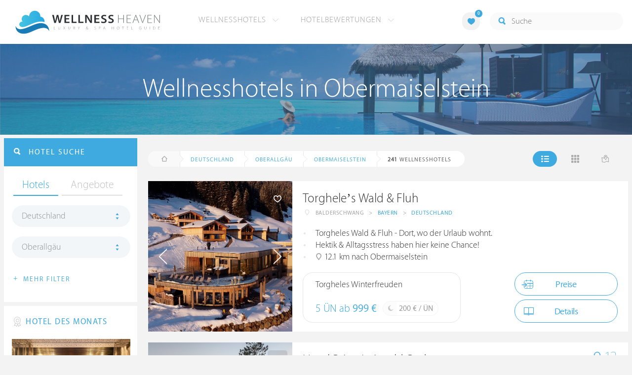

--- FILE ---
content_type: text/html; charset=UTF-8
request_url: https://at.wellness-heaven.de/wellnesshotels/deutschland/oberallg%C3%A4u/obermaiselstein/10/
body_size: 20125
content:

<!DOCTYPE html>
<!--[if lt IE 7]>      <html class="no-js lt-ie9 lt-ie8 lt-ie7"> <![endif]-->
<!--[if IE 7]>         <html class="no-js lt-ie9 lt-ie8"> <![endif]-->
<!--[if IE 8]>         <html class="no-js lt-ie9"> <![endif]-->
<!--[if gt IE 8]><!--> 
<html class="no-js" lang="de"> <!--<![endif]-->
  
  <head>
  

<title>Wellnesshotels Obermaiselstein (Oberallgäu) » Die besten Hotels Seite 2</title>
<meta name="description" content="Die besten Wellnesshotels in Obermaiselstein werden mit Bewertungen von Wellness Heaven präsentiert. Oberallgäu ist ideal für ein Wellness-Wochenende. Seite 2">
<meta charset="utf-8">
<meta name="referrer" content="origin">
<meta name="robots" content="noindex"><meta http-equiv="cache-control" content="no-cache"><base href="https://at.wellness-heaven.de/" />
<link rel="alternate" hreflang="de" href="https://www.wellness-heaven.de/wellnesshotels/deutschland/oberallg%C3%A4u/obermaiselstein/10/" />
<link rel="alternate" hreflang="de-CH" href="https://ch.wellness-heaven.de/wellnesshotels/deutschland/oberallg%C3%A4u/obermaiselstein/10/" />
<link rel="alternate" hreflang="de-AT" href="https://at.wellness-heaven.de/wellnesshotels/deutschland/oberallg%C3%A4u/obermaiselstein/10/" />
<meta name="viewport" content="width=device-width, initial-scale=1">

	<link rel="stylesheet" href="/css/normalize.min.css">
	<link rel="stylesheet" href="/min/?g=pluginscss">
	<link rel="stylesheet" href="/min/?g=maincss">
    
    <script src="/min/?g=mainjs"></script>
    
<script type="text/javascript">var keyerl = 'AIzaSyD-w43jV9Ftm_EUB-gaajsRNWMS5K82Z3o';</script><script>createCookie('tt','1','30');</script>    
 
	
	<script type="application/ld+json">
	{
  	"@context" : "https://schema.org",
  	"@type" : "WebSite",
  	"name" : "Wellness Heaven",
  	"alternateName" : "Wellness Heaven Hotel Guide",
  	"url" : "https://www.wellness-heaven.de"
	}
	</script>
	<script type="application/ld+json">
    {
      "@context": "https://schema.org",
      "@type": "Organization",
      "url": "https://www.wellness-heaven.de",
      "logo": "https://www.wellness-heaven.de/img/logo.svg"
    }
    </script>
    
    <link rel="icon" href="/favi/favicon.ico">
    <link rel="icon" type="image/png" href="/favi/favicon-32x32.png" sizes="32x32">
    <link rel="icon" type="image/png" href="/favi/favicon-96x96.png" sizes="96x96">
    <link rel="apple-touch-icon" sizes="57x57" href="/favi/apple-touch-icon-57x57.png">
    <link rel="apple-touch-icon" sizes="60x60" href="/favi/apple-touch-icon-60x60.png">
    <link rel="apple-touch-icon" sizes="72x72" href="/favi/apple-touch-icon-72x72.png">
    <link rel="apple-touch-icon" sizes="76x76" href="/favi/apple-touch-icon-76x76.png">
    <link rel="apple-touch-icon" sizes="114x114" href="/favi/apple-touch-icon-114x114.png">
    <link rel="apple-touch-icon" sizes="120x120" href="/favi/apple-touch-icon-120x120.png">
    <link rel="apple-touch-icon" sizes="152x152" href="/favi/apple-touch-icon-152x152.png">
    <link rel="apple-touch-icon" sizes="180x180" href="/favi/apple-touch-icon-180x180.png">
    <link rel="manifest" href="/favi/manifest.json">
    <meta name="msapplication-TileColor" content="#ffffff">
    <meta name="msapplication-TileImage" content="/favi/mstile-144x144.png">
    <meta name="theme-color" content="#ffffff">

    <!--[if lt IE 9]>
        <script src="//html5shiv.googlecode.com/svn/trunk/html5.js"></script>
        <script>window.html5 || document.write('<script src="js/vendor/html5shiv.js"><\/script>')</script>
    <![endif]-->


<link rel="prev" href="/wellnesshotels/deutschland/oberallg%C3%A4u/obermaiselstein/" /> <link rel="next" href="/wellnesshotels/deutschland/oberallg%C3%A4u/obermaiselstein/20/" /><meta property="og:image" content="/img/logo.svg"/><meta property="og:title" content="Wellnesshotels Obermaiselstein (Oberallgäu) » Die besten Hotels Seite 2" />
</head>

<body>
    <!--[if lt IE 7]>
      <p class="browsehappy">You are using an <strong>outdated</strong> browser. Please <a href="https://browsehappy.com/">upgrade your browser</a> to improve your experience.</p>
    <![endif]-->


<style>#preLoader{position:fixed;left:0;top:0;right:0;bottom:0;background:rgba(255,255,255,.99);z-index:100500}.preloader-double-torus,.preloader-wrap,.preloader-wrap img{position:absolute;left:0;top:0;bottom:0;right:0;margin:auto}.preloader-double-torus,.preloader-wrap{height:110px;width:110px}.preloader-wrap img{height:70px;width:70px}.preloader-double-torus{border:9px double;border-radius:50%;border-color:rgba(62,170,223,.65) #3eaadf;animation:preloader-spin 570ms infinite linear;-o-animation:preloader-spin 570ms infinite linear;-ms-animation:preloader-spin 570ms infinite linear;-webkit-animation:preloader-spin 570ms infinite linear;-moz-animation:preloader-spin 570ms infinite linear}@keyframes preloader-spin{100%{transform:rotate(360deg)}}@-o-keyframes preloader-spin{100%{-o-transform:rotate(360deg);transform:rotate(360deg)}}@-ms-keyframes preloader-spin{100%{-ms-transform:rotate(360deg);transform:rotate(360deg)}}@-webkit-keyframes preloader-spin{100%{-webkit-transform:rotate(360deg);transform:rotate(360deg)}}@-moz-keyframes preloader-spin{100%{-moz-transform:rotate(360deg);transform:rotate(360deg)}}
</style>

<div id="preLoader">
<div class="preloader-wrap">
  <img src="/img/logo-cloud.svg">
  <div class="preloader-double-torus"></div>
</div>
</div>

    <div id="main">
      <header id="header">
        <div class="main-container">
          <a href="/" class="logo"><img src="/img/logo.svg" alt="Wellness Heaven Logo" class="logosvg"></a>
          <a href="/" id="mob-btn"><div class="menu-burger"><span></span></div></a>

          <nav class="header-menu clearfix">
            <ul class="f-left">
              <li>
                <a href="#">Wellnesshotels <span class="icon-arrow-down-small"></span></a>

                <div class="dropdown">
                  <ul>
                  	<li><a href="/karte/">Wellnesshotel Karte</a></li>
                    <li><a href="/awards/">Wellness Heaven Awards</a></li> 
                    <li><a href="/hotelbewertung/wellness-spa/">Die besten Wellnesshotels</a></li>
                    <li><a href="/wellness/personalisierte-suche/">Personalisierte Hotelsuche</a></li> 
                    <li><a href="/wellness-angebote/top/">Wellness Angebote</a></li> 
                    <li><a href="/wellness/pressemeldungen/">Presse</a></li>
                    <li><a href="/wellness/wellness-gewinnspiel/">Gewinnspiel</a></li>
                    
                  </ul>
                </div>
              </li>
              <li>
                <a href="#">Hotelbewertungen <span class="icon-arrow-down-small"></span></a>

                <div class="dropdown">
                  <ul>
                    <li><a href="/wellness/testbericht-kriterien/">Test-Kriterien</a></li>
                    <li><a href="/wellness/bewertungsalgorithmus/">Bewertungs-Algorithmus</a></li>
                    <li><a href="/wellness/testbericht-experten/">Hoteltester</a></li>
                    <li><a href="/magazin/">Magazin</a></li>
                    <li><a href="/wellness/hoteltesterin-kolumne/">Hoteltesterin Kolumne</a></li>
                    <li><a href="/wellness/wellnessfuehrer-willkommen/">Wellness Heaven</a></li>
                    <li><a href="/wellness/testbericht-philosophie/">Philosophie</a></li>
                    <li><a href="/wellness/listing-varianten/">Listing Varianten</a></li>
                  </ul>
                </div>
              </li>
            </ul>

            <a href="#" id="search-btn"><span class="icon-search"></span></a>

            <div class="f-right" id="searchbox">
              <input id="search" type="text" placeholder="Suche"/>
              <span class="icon-search"></span>
              <a href="#" class="close"><span class="icon-close"></span></a>
                <div id="search-prompter" class="search-prompter"></div>
              </div>

              <div class="f-right like-box-container">
                <a href="#" class="like-block"><i class="icon-heart-full"></i><span id="likeCount">0</span></a>

                <div class="likebox-dropdown" style="display:none;">
                  <div class="likebox-wrap mCustomScrollbar " style="display:none;">
                    <a href="/wellness/merkzettel/" class="btn btn-blue-full">
                      <span class="icon-plane"></span>Anfrage an alle
                    </a>
                    <div class="ui-likebox-msg">Ihre Favoriten-Liste ist leer.</div>
                    <ul id="likeBox" class="ui-autocomplete ui-menu">
                      <li class="ui-hotels-title" style="display:none">
                        <span class="cati">Hotels</span>
                        <span class="cati" id="hotelsCount"></span>
                      </li>
                      <li id="uiHotelsList"></li>

                      <li class="ui-angebote-title" style="display:none">
                        <span class="cati">Angebote</span>
                        <span class="cati" id="angeboteCont"></span>
                      </li>
                      <li id="uiAngeboteList"></li>
                    </ul>
                  </div>
                </div>

              </div> <!-- .like-box-container -->

            </div>
          </nav>
        </div>
      </header><!--END Eheader-->

 <div class="bn-block">
        <img class="lazy iecrop" data-src="/img/landing-header.jpg" alt="Wellnesshotels in Obermaiselstein">

        <h1><span>Wellnesshotels in Obermaiselstein</span></h1>
      </div><!--END .bn-block-->
 <nav id="breadcrumbs-menu"><ul><li class="home"><a href="/"><span class="icon-home"></span> Startseite</a></li><li><a href="/wellnesshotels/deutschland/">Deutschland</a></li><li><a href="/wellnesshotels/deutschland/oberallg%C3%A4u/">Oberallgäu</a></li><li><a href="/wellnesshotels/deutschland/oberallg%C3%A4u/obermaiselstein/">Obermaiselstein</a></li>   </ul></nav><!--END #menu-->
      <div class="main-container l-aside-wrap clearfix left-aside-main">
        <div class="eRowFluid_dynamic f-right">    <div id="mainContWrap">      
          <div class="filter-block clearfix" id="filterBlockContent">
          <div class="f-left">
			<ul class="breadcrumbs-large clearfix" itemscope itemtype="http://schema.org/BreadcrumbList"><li class="home"><a href="/"><span class="icon-home"></span><span class="breadText"></span></a></li><li itemprop="itemListElement" itemscope itemtype="http://schema.org/ListItem"><a href="/wellnesshotels/deutschland/" itemprop="item"><span itemprop="name">Deutschland</span></a><meta itemprop="position" content="1"></li><li itemprop="itemListElement" itemscope itemtype="http://schema.org/ListItem"><a href="/wellnesshotels/deutschland/oberallg%C3%A4u/" itemprop="item"><span itemprop="name">Oberallgäu</span></a><meta itemprop="position" content="2"></li><li itemprop="itemListElement" itemscope itemtype="http://schema.org/ListItem"><a href="/wellnesshotels/deutschland/oberallg%C3%A4u/obermaiselstein/" itemprop="item"><span itemprop="name">Obermaiselstein</span></a><meta itemprop="position" content="3"></li> <li itemprop="itemListElement" itemscope itemtype="http://schema.org/ListItem"><a class="numfound" itemprop="item"><span itemprop="name"><b>241</b> Wellnesshotels</span></a><meta itemprop="position" content="4"></li></ul>
		  </div>
            <div class="f-right">
              <ul class="hotels-list-tab" id="hotelListTab">
                <li class="active"><a href="#"><span class="icon-line"></span></a></li>
                <li><a href="#" class="block"><span class="icon-block"></span></a></li>
                <li><a href="#" class="map-btn"><span class="icon-map"></span></a></li>
                <li class="active"><a href="#" class="searcho-btn" id="mob-btn2"><span class="icon-search"></span><span class="filtertext">Filter</span></a></li>
              </ul>
              
            </div>
          </div>

          <div class="overflow-hidden">
        <ul class="hotels-list" itemprop="mainEntity" itemscope itemtype="https://schema.org/ItemList">
              <li itemprop="itemListElement" itemscope itemtype="https://schema.org/ListItem">
              <meta itemprop="position" content="1">
                <div class="cont" itemprop="item" itemscope="" itemtype="https://schema.org/Hotel">
                  <div class="img-block">
                    <a href="/wellnesshotel/vitalhotel-bergblick/" class="link-to" itemprop="url">

  <div class="swiper hotelswiper">
    <div class="swiper-wrapper">
    
      <div class="swiper-slide">
       <img class="swiper-lazy lazy iecrop" data-src="https://www.wellness-heaven.de/guide/vitalhotel-bergblick/vitalhotel-bergblick.jpg" data-srcset="https://www.wellness-heaven.de/guide/vitalhotel-bergblick/vitalhotel-bergblick.jpg 900w, https://www.wellness-heaven.de/guide/vitalhotel-bergblick/vitalhotel-bergblick_gr.jpg 1600w" alt="Wellnesshotel Bayern Torghele’s Wald & Fluh">
        <div class="swiper-lazy-preloader swiper-lazy-preloader-white"></div>
      </div>

 		<div class="swiper-slide">
        <img class="swiper-lazy" data-src="https://www.wellness-heaven.de/guide/vitalhotel-bergblick/data/image/vitalhotel-bergblick-68e3705069b43.jpeg" alt="Torghele’s Wald & Fluh | Bild 1" />
        <div class="swiper-lazy-preloader swiper-lazy-preloader-white"></div>
      	</div>

 		<div class="swiper-slide">
        <img class="swiper-lazy" data-src="https://www.wellness-heaven.de/guide/vitalhotel-bergblick/data/image/vitalhotel-bergblick-6714c0fb60260.jpeg" alt="Torghele’s Wald & Fluh | Bild 2" />
        <div class="swiper-lazy-preloader swiper-lazy-preloader-white"></div>
      	</div>

 		<div class="swiper-slide">
        <img class="swiper-lazy" data-src="https://www.wellness-heaven.de/guide/vitalhotel-bergblick/data/image/vitalhotel-bergblick-65f40b1418428.jpeg" alt="Torghele’s Wald & Fluh | Bild 3" />
        <div class="swiper-lazy-preloader swiper-lazy-preloader-white"></div>
      	</div>

 		<div class="swiper-slide">
        <img class="swiper-lazy" data-src="https://www.wellness-heaven.de/guide/vitalhotel-bergblick/data/image/vitalhotel-bergblick-68e37113137b5.jpeg" alt="Torghele’s Wald & Fluh | Bild 4" />
        <div class="swiper-lazy-preloader swiper-lazy-preloader-white"></div>
      	</div>

 		<div class="swiper-slide">
        <img class="swiper-lazy" data-src="https://www.wellness-heaven.de/guide/vitalhotel-bergblick/data/image/vitalhotel-bergblick-6364e523cc9be.jpeg" alt="Torghele’s Wald & Fluh | Bild 5" />
        <div class="swiper-lazy-preloader swiper-lazy-preloader-white"></div>
      	</div>

 		<div class="swiper-slide">
        <img class="swiper-lazy" data-src="https://www.wellness-heaven.de/guide/vitalhotel-bergblick/data/image/vitalhotel-bergblick-68e371076e9c6.jpeg" alt="Torghele’s Wald & Fluh | Bild 6" />
        <div class="swiper-lazy-preloader swiper-lazy-preloader-white"></div>
      	</div>

 		<div class="swiper-slide">
        <img class="swiper-lazy" data-src="https://www.wellness-heaven.de/guide/vitalhotel-bergblick/data/image/vitalhotel-bergblick-6001e29661a78.jpeg" alt="Torghele’s Wald & Fluh | Bild 7" />
        <div class="swiper-lazy-preloader swiper-lazy-preloader-white"></div>
      	</div>

 		<div class="swiper-slide">
        <img class="swiper-lazy" data-src="https://www.wellness-heaven.de/guide/vitalhotel-bergblick/data/image/vitalhotel-bergblick-61168922d43d6.jpeg" alt="Torghele’s Wald & Fluh | Bild 8" />
        <div class="swiper-lazy-preloader swiper-lazy-preloader-white"></div>
      	</div>

 		<div class="swiper-slide">
        <img class="swiper-lazy" data-src="https://www.wellness-heaven.de/guide/vitalhotel-bergblick/data/image/vitalhotel-bergblick-61801565c6faa.jpeg" alt="Torghele’s Wald & Fluh | Bild 9" />
        <div class="swiper-lazy-preloader swiper-lazy-preloader-white"></div>
      	</div>

 		<div class="swiper-slide">
        <img class="swiper-lazy" data-src="https://www.wellness-heaven.de/guide/vitalhotel-bergblick/data/image/vitalhotel-bergblick-61891cf2621b0.jpeg" alt="Torghele’s Wald & Fluh | Bild 10" />
        <div class="swiper-lazy-preloader swiper-lazy-preloader-white"></div>
      	</div>

 		<div class="swiper-slide">
        <img class="swiper-lazy" data-src="https://www.wellness-heaven.de/guide/vitalhotel-bergblick/data/image/vitalhotel-bergblick-61801566b1112.jpeg" alt="Torghele’s Wald & Fluh | Bild 11" />
        <div class="swiper-lazy-preloader swiper-lazy-preloader-white"></div>
      	</div>

 		<div class="swiper-slide">
        <img class="swiper-lazy" data-src="https://www.wellness-heaven.de/guide/vitalhotel-bergblick/data/image/vitalhotel-bergblick-61891be75eed3.jpeg" alt="Torghele’s Wald & Fluh | Bild 12" />
        <div class="swiper-lazy-preloader swiper-lazy-preloader-white"></div>
      	</div>

 		<div class="swiper-slide">
        <img class="swiper-lazy" data-src="https://www.wellness-heaven.de/guide/vitalhotel-bergblick/data/image/vitalhotel-bergblick-693be254c3d38.jpeg" alt="Torghele’s Wald & Fluh | Bild 13" />
        <div class="swiper-lazy-preloader swiper-lazy-preloader-white"></div>
      	</div>

 		<div class="swiper-slide">
        <img class="swiper-lazy" data-src="https://www.wellness-heaven.de/guide/vitalhotel-bergblick/data/image/vitalhotel-bergblick-693be2562eaef.jpeg" alt="Torghele’s Wald & Fluh | Bild 14" />
        <div class="swiper-lazy-preloader swiper-lazy-preloader-white"></div>
      	</div>

 		<div class="swiper-slide">
        <img class="swiper-lazy" data-src="https://www.wellness-heaven.de/guide/vitalhotel-bergblick/data/image/vitalhotel-bergblick-61bc44940da7a.jpeg" alt="Torghele’s Wald & Fluh | Bild 15" />
        <div class="swiper-lazy-preloader swiper-lazy-preloader-white"></div>
      	</div>

 		<div class="swiper-slide">
        <img class="swiper-lazy" data-src="https://www.wellness-heaven.de/guide/vitalhotel-bergblick/data/image/vitalhotel-bergblick-693be27dbcb94.jpeg" alt="Torghele’s Wald & Fluh | Bild 16" />
        <div class="swiper-lazy-preloader swiper-lazy-preloader-white"></div>
      	</div>

 		<div class="swiper-slide">
        <img class="swiper-lazy" data-src="https://www.wellness-heaven.de/guide/vitalhotel-bergblick/data/image/vitalhotel-bergblick-693be501118b4.jpeg" alt="Torghele’s Wald & Fluh | Bild 17" />
        <div class="swiper-lazy-preloader swiper-lazy-preloader-white"></div>
      	</div>

 		<div class="swiper-slide">
        <img class="swiper-lazy" data-src="https://www.wellness-heaven.de/guide/vitalhotel-bergblick/data/image/vitalhotel-bergblick-693be50022a8b.jpeg" alt="Torghele’s Wald & Fluh | Bild 18" />
        <div class="swiper-lazy-preloader swiper-lazy-preloader-white"></div>
      	</div>

 		<div class="swiper-slide">
        <img class="swiper-lazy" data-src="https://www.wellness-heaven.de/guide/vitalhotel-bergblick/data/image/vitalhotel-bergblick-693be508608d4.jpeg" alt="Torghele’s Wald & Fluh | Bild 19" />
        <div class="swiper-lazy-preloader swiper-lazy-preloader-white"></div>
      	</div>

 		<div class="swiper-slide">
        <img class="swiper-lazy" data-src="https://www.wellness-heaven.de/guide/vitalhotel-bergblick/data/image/vitalhotel-bergblick-693be27cc778a.jpeg" alt="Torghele’s Wald & Fluh | Bild 20" />
        <div class="swiper-lazy-preloader swiper-lazy-preloader-white"></div>
      	</div>

 		<div class="swiper-slide">
        <img class="swiper-lazy" data-src="https://www.wellness-heaven.de/guide/vitalhotel-bergblick/data/image/vitalhotel-bergblick-611688a7c3cfc.jpeg" alt="Torghele’s Wald & Fluh | Bild 21" />
        <div class="swiper-lazy-preloader swiper-lazy-preloader-white"></div>
      	</div>

 		<div class="swiper-slide">
        <img class="swiper-lazy" data-src="https://www.wellness-heaven.de/guide/vitalhotel-bergblick/data/image/vitalhotel-bergblick-6714c0fc11619.jpeg" alt="Torghele’s Wald & Fluh | Bild 22" />
        <div class="swiper-lazy-preloader swiper-lazy-preloader-white"></div>
      	</div>

 		<div class="swiper-slide">
        <img class="swiper-lazy" data-src="https://www.wellness-heaven.de/guide/vitalhotel-bergblick/data/image/vitalhotel-bergblick-61891ad3533e2.jpeg" alt="Torghele’s Wald & Fluh | Bild 23" />
        <div class="swiper-lazy-preloader swiper-lazy-preloader-white"></div>
      	</div>

 		<div class="swiper-slide">
        <img class="swiper-lazy" data-src="https://www.wellness-heaven.de/guide/vitalhotel-bergblick/data/image/vitalhotel-bergblick-640b2b93c6243.jpeg" alt="Torghele’s Wald & Fluh | Bild 24" />
        <div class="swiper-lazy-preloader swiper-lazy-preloader-white"></div>
      	</div>

 		<div class="swiper-slide">
        <img class="swiper-lazy" data-src="https://www.wellness-heaven.de/guide/vitalhotel-bergblick/data/image/vitalhotel-bergblick-65f40b12593dd.jpeg" alt="Torghele’s Wald & Fluh | Bild 25" />
        <div class="swiper-lazy-preloader swiper-lazy-preloader-white"></div>
      	</div>

 		<div class="swiper-slide">
        <img class="swiper-lazy" data-src="https://www.wellness-heaven.de/guide/vitalhotel-bergblick/data/image/vitalhotel-bergblick-65f40b134e89c.jpeg" alt="Torghele’s Wald & Fluh | Bild 26" />
        <div class="swiper-lazy-preloader swiper-lazy-preloader-white"></div>
      	</div>

 		<div class="swiper-slide">
        <img class="swiper-lazy" data-src="https://www.wellness-heaven.de/guide/vitalhotel-bergblick/data/image/vitalhotel-bergblick-65f40abbedffa.jpeg" alt="Torghele’s Wald & Fluh | Bild 27" />
        <div class="swiper-lazy-preloader swiper-lazy-preloader-white"></div>
      	</div>

 		<div class="swiper-slide">
        <img class="swiper-lazy" data-src="https://www.wellness-heaven.de/guide/vitalhotel-bergblick/data/image/vitalhotel-bergblick-640b2db99c8a6.jpeg" alt="Torghele’s Wald & Fluh | Bild 28" />
        <div class="swiper-lazy-preloader swiper-lazy-preloader-white"></div>
      	</div>

 		<div class="swiper-slide">
        <img class="swiper-lazy" data-src="https://www.wellness-heaven.de/guide/vitalhotel-bergblick/data/image/vitalhotel-bergblick-6714c0fd60a08.jpeg" alt="Torghele’s Wald & Fluh | Bild 29" />
        <div class="swiper-lazy-preloader swiper-lazy-preloader-white"></div>
      	</div>

 		<div class="swiper-slide">
        <img class="swiper-lazy" data-src="https://www.wellness-heaven.de/guide/vitalhotel-bergblick/data/image/vitalhotel-bergblick-65f40b1278a28.jpeg" alt="Torghele’s Wald & Fluh | Bild 30" />
        <div class="swiper-lazy-preloader swiper-lazy-preloader-white"></div>
      	</div>

 		<div class="swiper-slide">
        <img class="swiper-lazy" data-src="https://www.wellness-heaven.de/guide/vitalhotel-bergblick/data/image/vitalhotel-bergblick-65f40ad9ef8e8.jpeg" alt="Torghele’s Wald & Fluh | Bild 31" />
        <div class="swiper-lazy-preloader swiper-lazy-preloader-white"></div>
      	</div>

 		<div class="swiper-slide">
        <img class="swiper-lazy" data-src="https://www.wellness-heaven.de/guide/vitalhotel-bergblick/data/image/vitalhotel-bergblick-640b2da6b8f30.jpeg" alt="Torghele’s Wald & Fluh | Bild 32" />
        <div class="swiper-lazy-preloader swiper-lazy-preloader-white"></div>
      	</div>

 		<div class="swiper-slide">
        <img class="swiper-lazy" data-src="https://www.wellness-heaven.de/guide/vitalhotel-bergblick/data/image/vitalhotel-bergblick-693be6dbe1a00.jpeg" alt="Torghele’s Wald & Fluh | Bild 33" />
        <div class="swiper-lazy-preloader swiper-lazy-preloader-white"></div>
      	</div>

 		<div class="swiper-slide">
        <img class="swiper-lazy" data-src="https://www.wellness-heaven.de/guide/vitalhotel-bergblick/data/image/vitalhotel-bergblick-693be7a9f380b.jpeg" alt="Torghele’s Wald & Fluh | Bild 34" />
        <div class="swiper-lazy-preloader swiper-lazy-preloader-white"></div>
      	</div>

    </div>
    <div class="swiper-button-next"><i class="icon-arrow-right"></i></div>
    <div class="swiper-button-prev"><i class="icon-arrow-left"></i></div>

  </div>

                    </a>
                    <meta itemprop="image" content="https://www.wellness-heaven.de/guide/vitalhotel-bergblick/vitalhotel-bergblick.jpg">
                    <noscript><img src="https://www.wellness-heaven.de/guide/vitalhotel-bergblick/vitalhotel-bergblick.jpg" alt="Wellnesshotel Bayern"></noscript>
                    <a href="#" class="like" data-id="h544"><span class="icon-heart"></span></a>
                  </div>

                  <div class="text-block">
                    <h2 itemprop="name"><a href="/wellnesshotel/vitalhotel-bergblick/">Torghele’s Wald & Fluh</a></h2>
                  
                    <ul class="location-list" itemprop="address" itemscope itemtype="https://schema.org/PostalAddress">
					<li class="location-ic"><span class="icon-location"></span></li>
                      <li itemprop="addressLocality">Balderschwang</li>
                      <li>></li>
                      <li itemprop="addressRegion"><a href="/wellnesshotels/deutschland/bayern/" title="Wellness Bayern">Bayern</a></li>
                      <li>></li>
                      <li itemprop="addressCountry"><a href="/wellnesshotels/deutschland/" title="Wellnesshotels Deutschland">Deutschland</a></li>
                    </ul>
<meta itemprop="telephone" content="+49 (0) 8328 1052">
<div class="progress-spacer2"></div><meta itemprop="priceRange" content="200 €">
                    <ul class="bullets-list">
                      <li>Torgheles Wald & Fluh - Dort, wo der Urlaub wohnt. </li> <li>Hektik & Alltagsstress haben hier keine Chance!</li> <li><span class="icon-location"></span> 12.1 km nach Obermaiselstein</li>
                    </ul>

 					<a href="/wellnesshotel/vitalhotel-bergblick/angebot/11225/" class="price-block">
                      <p class="title">Torgheles Winterfreuden</p>

                      <p class="price">5 ÜN ab <span>999 €</span></p>

                      <span class="full-day">
                        <span class="icon-moon"></span>
                        <p>200 € / ÜN</p>
                      </span>
                    </a>


                    <div class="button-block"><a href="/wellnesshotel/vitalhotel-bergblick/buchung/" id="buchi" class="btn btn-blue"><span class="icon-checkin" style="left:12px;"></span>Preise</a>                <a href="/wellnesshotel/vitalhotel-bergblick/" class="btn btn-blue"><span class="icon-book"></span>Details</a>
                    </div>
                  </div>
                </div>
              </li>


              <li itemprop="itemListElement" itemscope itemtype="https://schema.org/ListItem">
              <meta itemprop="position" content="2">
                <div class="cont" itemprop="item" itemscope="" itemtype="https://schema.org/Hotel">
                  <div class="img-block">
                    <a href="/wellnesshotel/prinz-luitpold-bad/" class="link-to" itemprop="url">

  <div class="swiper hotelswiper">
    <div class="swiper-wrapper">
    
      <div class="swiper-slide">
       <img class="swiper-lazy lazy iecrop" data-src="https://www.wellness-heaven.de/guide/prinz-luitpold-bad/prinz-luitpold-bad.jpg" data-srcset="https://www.wellness-heaven.de/guide/prinz-luitpold-bad/prinz-luitpold-bad.jpg 900w, https://www.wellness-heaven.de/guide/prinz-luitpold-bad/prinz-luitpold-bad_gr.jpg 1600w" alt="Wellnesshotel Bayern Hotel Prinz-Luitpold-Bad">
        <div class="swiper-lazy-preloader swiper-lazy-preloader-white"></div>
      </div>

 		<div class="swiper-slide">
        <img class="swiper-lazy" data-src="https://www.wellness-heaven.de/guide/prinz-luitpold-bad/data/image/prinz-luitpold-bad-6878c95ba4279.jpeg" alt="Hotel Prinz-Luitpold-Bad | Bild 1" />
        <div class="swiper-lazy-preloader swiper-lazy-preloader-white"></div>
      	</div>

 		<div class="swiper-slide">
        <img class="swiper-lazy" data-src="https://www.wellness-heaven.de/guide/prinz-luitpold-bad/data/image/prinz-luitpold-bad-6878c95b61e6a.jpeg" alt="Hotel Prinz-Luitpold-Bad | Bild 2" />
        <div class="swiper-lazy-preloader swiper-lazy-preloader-white"></div>
      	</div>

 		<div class="swiper-slide">
        <img class="swiper-lazy" data-src="https://www.wellness-heaven.de/guide/prinz-luitpold-bad/data/image/prinz-luitpold-bad-6878c95b6362d.jpeg" alt="Hotel Prinz-Luitpold-Bad | Bild 3" />
        <div class="swiper-lazy-preloader swiper-lazy-preloader-white"></div>
      	</div>

 		<div class="swiper-slide">
        <img class="swiper-lazy" data-src="https://www.wellness-heaven.de/guide/prinz-luitpold-bad/data/image/prinz-luitpold-bad-6878c95bb7f50.jpeg" alt="Hotel Prinz-Luitpold-Bad | Bild 4" />
        <div class="swiper-lazy-preloader swiper-lazy-preloader-white"></div>
      	</div>

 		<div class="swiper-slide">
        <img class="swiper-lazy" data-src="https://www.wellness-heaven.de/guide/prinz-luitpold-bad/data/image/prinz-luitpold-bad-6878c95ebb3d1.jpeg" alt="Hotel Prinz-Luitpold-Bad | Bild 5" />
        <div class="swiper-lazy-preloader swiper-lazy-preloader-white"></div>
      	</div>

 		<div class="swiper-slide">
        <img class="swiper-lazy" data-src="https://www.wellness-heaven.de/guide/prinz-luitpold-bad/data/image/prinz-luitpold-bad-6878c95bb3edf.jpeg" alt="Hotel Prinz-Luitpold-Bad | Bild 6" />
        <div class="swiper-lazy-preloader swiper-lazy-preloader-white"></div>
      	</div>

 		<div class="swiper-slide">
        <img class="swiper-lazy" data-src="https://www.wellness-heaven.de/guide/prinz-luitpold-bad/data/image/prinz-luitpold-bad-6878c96010d09.jpeg" alt="Hotel Prinz-Luitpold-Bad | Bild 7" />
        <div class="swiper-lazy-preloader swiper-lazy-preloader-white"></div>
      	</div>

 		<div class="swiper-slide">
        <img class="swiper-lazy" data-src="https://www.wellness-heaven.de/guide/prinz-luitpold-bad/data/image/prinz-luitpold-bad-6878c95b82a33.jpeg" alt="Hotel Prinz-Luitpold-Bad | Bild 8" />
        <div class="swiper-lazy-preloader swiper-lazy-preloader-white"></div>
      	</div>

 		<div class="swiper-slide">
        <img class="swiper-lazy" data-src="https://www.wellness-heaven.de/guide/prinz-luitpold-bad/data/image/prinz-luitpold-bad-6878c95c1066e.jpeg" alt="Hotel Prinz-Luitpold-Bad | Bild 9" />
        <div class="swiper-lazy-preloader swiper-lazy-preloader-white"></div>
      	</div>

 		<div class="swiper-slide">
        <img class="swiper-lazy" data-src="https://www.wellness-heaven.de/guide/prinz-luitpold-bad/data/image/prinz-luitpold-bad-6878c95c4235d.jpeg" alt="Hotel Prinz-Luitpold-Bad | Bild 10" />
        <div class="swiper-lazy-preloader swiper-lazy-preloader-white"></div>
      	</div>

 		<div class="swiper-slide">
        <img class="swiper-lazy" data-src="https://www.wellness-heaven.de/guide/prinz-luitpold-bad/data/image/prinz-luitpold-bad-6878c95c10ef2.jpeg" alt="Hotel Prinz-Luitpold-Bad | Bild 11" />
        <div class="swiper-lazy-preloader swiper-lazy-preloader-white"></div>
      	</div>

 		<div class="swiper-slide">
        <img class="swiper-lazy" data-src="https://www.wellness-heaven.de/guide/prinz-luitpold-bad/data/image/prinz-luitpold-bad-6878c95c55fd0.jpeg" alt="Hotel Prinz-Luitpold-Bad | Bild 12" />
        <div class="swiper-lazy-preloader swiper-lazy-preloader-white"></div>
      	</div>

 		<div class="swiper-slide">
        <img class="swiper-lazy" data-src="https://www.wellness-heaven.de/guide/prinz-luitpold-bad/data/image/prinz-luitpold-bad-6878c95bca7ce.jpeg" alt="Hotel Prinz-Luitpold-Bad | Bild 13" />
        <div class="swiper-lazy-preloader swiper-lazy-preloader-white"></div>
      	</div>

 		<div class="swiper-slide">
        <img class="swiper-lazy" data-src="https://www.wellness-heaven.de/guide/prinz-luitpold-bad/data/image/prinz-luitpold-bad-6878c95c89434.jpeg" alt="Hotel Prinz-Luitpold-Bad | Bild 14" />
        <div class="swiper-lazy-preloader swiper-lazy-preloader-white"></div>
      	</div>

 		<div class="swiper-slide">
        <img class="swiper-lazy" data-src="https://www.wellness-heaven.de/guide/prinz-luitpold-bad/data/image/prinz-luitpold-bad-6878c95c89afa.jpeg" alt="Hotel Prinz-Luitpold-Bad | Bild 15" />
        <div class="swiper-lazy-preloader swiper-lazy-preloader-white"></div>
      	</div>

 		<div class="swiper-slide">
        <img class="swiper-lazy" data-src="https://www.wellness-heaven.de/guide/prinz-luitpold-bad/data/image/prinz-luitpold-bad-6878c95c8f17f.jpeg" alt="Hotel Prinz-Luitpold-Bad | Bild 16" />
        <div class="swiper-lazy-preloader swiper-lazy-preloader-white"></div>
      	</div>

 		<div class="swiper-slide">
        <img class="swiper-lazy" data-src="https://www.wellness-heaven.de/guide/prinz-luitpold-bad/data/image/prinz-luitpold-bad-6878c95cbc044.jpeg" alt="Hotel Prinz-Luitpold-Bad | Bild 17" />
        <div class="swiper-lazy-preloader swiper-lazy-preloader-white"></div>
      	</div>

 		<div class="swiper-slide">
        <img class="swiper-lazy" data-src="https://www.wellness-heaven.de/guide/prinz-luitpold-bad/data/image/prinz-luitpold-bad-6878c95cd25ca.jpeg" alt="Hotel Prinz-Luitpold-Bad | Bild 18" />
        <div class="swiper-lazy-preloader swiper-lazy-preloader-white"></div>
      	</div>

 		<div class="swiper-slide">
        <img class="swiper-lazy" data-src="https://www.wellness-heaven.de/guide/prinz-luitpold-bad/data/image/prinz-luitpold-bad-6878c95d5a7ba.jpeg" alt="Hotel Prinz-Luitpold-Bad | Bild 19" />
        <div class="swiper-lazy-preloader swiper-lazy-preloader-white"></div>
      	</div>

 		<div class="swiper-slide">
        <img class="swiper-lazy" data-src="https://www.wellness-heaven.de/guide/prinz-luitpold-bad/data/image/prinz-luitpold-bad-6878c95d52d80.jpeg" alt="Hotel Prinz-Luitpold-Bad | Bild 20" />
        <div class="swiper-lazy-preloader swiper-lazy-preloader-white"></div>
      	</div>

 		<div class="swiper-slide">
        <img class="swiper-lazy" data-src="https://www.wellness-heaven.de/guide/prinz-luitpold-bad/data/image/prinz-luitpold-bad-6878c95d73c61.jpeg" alt="Hotel Prinz-Luitpold-Bad | Bild 21" />
        <div class="swiper-lazy-preloader swiper-lazy-preloader-white"></div>
      	</div>

 		<div class="swiper-slide">
        <img class="swiper-lazy" data-src="https://www.wellness-heaven.de/guide/prinz-luitpold-bad/data/image/prinz-luitpold-bad-6878c95deacbb.jpeg" alt="Hotel Prinz-Luitpold-Bad | Bild 22" />
        <div class="swiper-lazy-preloader swiper-lazy-preloader-white"></div>
      	</div>

 		<div class="swiper-slide">
        <img class="swiper-lazy" data-src="https://www.wellness-heaven.de/guide/prinz-luitpold-bad/data/image/prinz-luitpold-bad-6878c95e31081.jpeg" alt="Hotel Prinz-Luitpold-Bad | Bild 23" />
        <div class="swiper-lazy-preloader swiper-lazy-preloader-white"></div>
      	</div>

 		<div class="swiper-slide">
        <img class="swiper-lazy" data-src="https://www.wellness-heaven.de/guide/prinz-luitpold-bad/data/image/prinz-luitpold-bad-6878c95e45108.jpeg" alt="Hotel Prinz-Luitpold-Bad | Bild 24" />
        <div class="swiper-lazy-preloader swiper-lazy-preloader-white"></div>
      	</div>

 		<div class="swiper-slide">
        <img class="swiper-lazy" data-src="https://www.wellness-heaven.de/guide/prinz-luitpold-bad/data/image/prinz-luitpold-bad-6878c95e5cd53.jpeg" alt="Hotel Prinz-Luitpold-Bad | Bild 25" />
        <div class="swiper-lazy-preloader swiper-lazy-preloader-white"></div>
      	</div>

 		<div class="swiper-slide">
        <img class="swiper-lazy" data-src="https://www.wellness-heaven.de/guide/prinz-luitpold-bad/data/image/prinz-luitpold-bad-6878c95e80405.jpeg" alt="Hotel Prinz-Luitpold-Bad | Bild 26" />
        <div class="swiper-lazy-preloader swiper-lazy-preloader-white"></div>
      	</div>

 		<div class="swiper-slide">
        <img class="swiper-lazy" data-src="https://www.wellness-heaven.de/guide/prinz-luitpold-bad/data/image/prinz-luitpold-bad-6878c95eb7869.jpeg" alt="Hotel Prinz-Luitpold-Bad | Bild 27" />
        <div class="swiper-lazy-preloader swiper-lazy-preloader-white"></div>
      	</div>

 		<div class="swiper-slide">
        <img class="swiper-lazy" data-src="https://www.wellness-heaven.de/guide/prinz-luitpold-bad/data/image/prinz-luitpold-bad-6878c95ecf40e.jpeg" alt="Hotel Prinz-Luitpold-Bad | Bild 28" />
        <div class="swiper-lazy-preloader swiper-lazy-preloader-white"></div>
      	</div>

 		<div class="swiper-slide">
        <img class="swiper-lazy" data-src="https://www.wellness-heaven.de/guide/prinz-luitpold-bad/data/image/prinz-luitpold-bad-6878c95f2a867.jpeg" alt="Hotel Prinz-Luitpold-Bad | Bild 29" />
        <div class="swiper-lazy-preloader swiper-lazy-preloader-white"></div>
      	</div>

 		<div class="swiper-slide">
        <img class="swiper-lazy" data-src="https://www.wellness-heaven.de/guide/prinz-luitpold-bad/data/image/prinz-luitpold-bad-6878c95f444a9.jpeg" alt="Hotel Prinz-Luitpold-Bad | Bild 30" />
        <div class="swiper-lazy-preloader swiper-lazy-preloader-white"></div>
      	</div>

 		<div class="swiper-slide">
        <img class="swiper-lazy" data-src="https://www.wellness-heaven.de/guide/prinz-luitpold-bad/data/image/prinz-luitpold-bad-6878c95f78c41.jpeg" alt="Hotel Prinz-Luitpold-Bad | Bild 31" />
        <div class="swiper-lazy-preloader swiper-lazy-preloader-white"></div>
      	</div>

 		<div class="swiper-slide">
        <img class="swiper-lazy" data-src="https://www.wellness-heaven.de/guide/prinz-luitpold-bad/data/image/prinz-luitpold-bad-6878c95f753de.jpeg" alt="Hotel Prinz-Luitpold-Bad | Bild 32" />
        <div class="swiper-lazy-preloader swiper-lazy-preloader-white"></div>
      	</div>

 		<div class="swiper-slide">
        <img class="swiper-lazy" data-src="https://www.wellness-heaven.de/guide/prinz-luitpold-bad/data/image/prinz-luitpold-bad-6878c95fa2324.jpeg" alt="Hotel Prinz-Luitpold-Bad | Bild 33" />
        <div class="swiper-lazy-preloader swiper-lazy-preloader-white"></div>
      	</div>

 		<div class="swiper-slide">
        <img class="swiper-lazy" data-src="https://www.wellness-heaven.de/guide/prinz-luitpold-bad/data/image/prinz-luitpold-bad-6878c95f9f4c0.jpeg" alt="Hotel Prinz-Luitpold-Bad | Bild 34" />
        <div class="swiper-lazy-preloader swiper-lazy-preloader-white"></div>
      	</div>

 		<div class="swiper-slide">
        <img class="swiper-lazy" data-src="https://www.wellness-heaven.de/guide/prinz-luitpold-bad/data/image/prinz-luitpold-bad-6878c95fe9344.jpeg" alt="Hotel Prinz-Luitpold-Bad | Bild 35" />
        <div class="swiper-lazy-preloader swiper-lazy-preloader-white"></div>
      	</div>

 		<div class="swiper-slide">
        <img class="swiper-lazy" data-src="https://www.wellness-heaven.de/guide/prinz-luitpold-bad/data/image/prinz-luitpold-bad-6878c960a3c78.jpeg" alt="Hotel Prinz-Luitpold-Bad | Bild 36" />
        <div class="swiper-lazy-preloader swiper-lazy-preloader-white"></div>
      	</div>

 		<div class="swiper-slide">
        <img class="swiper-lazy" data-src="https://www.wellness-heaven.de/guide/prinz-luitpold-bad/data/image/prinz-luitpold-bad-6878c960939e3.jpeg" alt="Hotel Prinz-Luitpold-Bad | Bild 37" />
        <div class="swiper-lazy-preloader swiper-lazy-preloader-white"></div>
      	</div>

 		<div class="swiper-slide">
        <img class="swiper-lazy" data-src="https://www.wellness-heaven.de/guide/prinz-luitpold-bad/data/image/prinz-luitpold-bad-6878c960a30ed.jpeg" alt="Hotel Prinz-Luitpold-Bad | Bild 38" />
        <div class="swiper-lazy-preloader swiper-lazy-preloader-white"></div>
      	</div>

 		<div class="swiper-slide">
        <img class="swiper-lazy" data-src="https://www.wellness-heaven.de/guide/prinz-luitpold-bad/data/image/prinz-luitpold-bad-6878c9605db30.jpeg" alt="Hotel Prinz-Luitpold-Bad | Bild 39" />
        <div class="swiper-lazy-preloader swiper-lazy-preloader-white"></div>
      	</div>

 		<div class="swiper-slide">
        <img class="swiper-lazy" data-src="https://www.wellness-heaven.de/guide/prinz-luitpold-bad/data/image/prinz-luitpold-bad-6878c960c44bd.jpeg" alt="Hotel Prinz-Luitpold-Bad | Bild 40" />
        <div class="swiper-lazy-preloader swiper-lazy-preloader-white"></div>
      	</div>

 		<div class="swiper-slide">
        <img class="swiper-lazy" data-src="https://www.wellness-heaven.de/guide/prinz-luitpold-bad/data/image/prinz-luitpold-bad-6878c960d337b.jpeg" alt="Hotel Prinz-Luitpold-Bad | Bild 41" />
        <div class="swiper-lazy-preloader swiper-lazy-preloader-white"></div>
      	</div>

 		<div class="swiper-slide">
        <img class="swiper-lazy" data-src="https://www.wellness-heaven.de/guide/prinz-luitpold-bad/data/image/prinz-luitpold-bad-6878c9c362c30.jpeg" alt="Hotel Prinz-Luitpold-Bad | Bild 42" />
        <div class="swiper-lazy-preloader swiper-lazy-preloader-white"></div>
      	</div>

 		<div class="swiper-slide">
        <img class="swiper-lazy" data-src="https://www.wellness-heaven.de/guide/prinz-luitpold-bad/data/image/prinz-luitpold-bad-6888a04898586.jpeg" alt="Hotel Prinz-Luitpold-Bad | Bild 43" />
        <div class="swiper-lazy-preloader swiper-lazy-preloader-white"></div>
      	</div>

 		<div class="swiper-slide">
        <img class="swiper-lazy" data-src="https://www.wellness-heaven.de/guide/prinz-luitpold-bad/data/image/prinz-luitpold-bad-691d808e5dd1c.jpeg" alt="Hotel Prinz-Luitpold-Bad | Bild 44" />
        <div class="swiper-lazy-preloader swiper-lazy-preloader-white"></div>
      	</div>

    </div>
    <div class="swiper-button-next"><i class="icon-arrow-right"></i></div>
    <div class="swiper-button-prev"><i class="icon-arrow-left"></i></div>

  </div>

                    </a>
                    <meta itemprop="image" content="https://www.wellness-heaven.de/guide/prinz-luitpold-bad/prinz-luitpold-bad.jpg">
                    <noscript><img src="https://www.wellness-heaven.de/guide/prinz-luitpold-bad/prinz-luitpold-bad.jpg" alt="Wellnesshotel Bayern"></noscript>
                    <a href="#" class="like" data-id="h866"><span class="icon-heart"></span></a>
                  </div>

                  <div class="text-block">
                    <h2 itemprop="name"><a href="/wellnesshotel/prinz-luitpold-bad/">Hotel Prinz-Luitpold-Bad</a></h2>
                  
                    <ul class="location-list" itemprop="address" itemscope itemtype="https://schema.org/PostalAddress">
					<li class="location-ic"><span class="icon-location"></span></li>
                      <li itemprop="addressLocality">Bad Hindelang</li>
                      <li>></li>
                      <li itemprop="addressRegion"><a href="/wellnesshotels/deutschland/bayern/" title="Wellness Bayern">Bayern</a></li>
                      <li>></li>
                      <li itemprop="addressCountry"><a href="/wellnesshotels/deutschland/" title="Wellnesshotels Deutschland">Deutschland</a></li>
                    </ul>
<meta itemprop="telephone" content="+49(0)83248900">

					<div class="progress-wrapper"  itemscope="" itemprop="AggregateRating" itemtype="https://schema.org/AggregateRating">
                      <a href="/wellnesshotel/prinz-luitpold-bad/testbericht-wellness/" class="link-to" itemprop="url"></a>
<span itemscope="" itemprop="author" itemtype="https://schema.org/Organization" ><meta itemprop="name" content="Wellness Heaven"></span>
					<div class="progress-block" data-progress="71">
                      <p itemprop="ratingValue"><span>9.</span>13</p>
                      <meta itemprop="bestRating" content="10" /><meta itemprop="worstRating" content="1" />
                      <meta itemprop="reviewCount" content="5" />

                      <div class="progress"><div></div></div>
                    </div>
                    </div>
<meta itemprop="priceRange" content="179 €">
                    <ul class="bullets-list">
                      <li>Nachhaltiges 4* Natur- & Wellnesshotel in Alleinlage mit traumhaftem Bergblick und bezaube</li> <li>Großzügiger Panorama-Wellnessbereich mit 3 Pools/Schwimmbädern, 5 Saunen & Ruheinseln i</li> <li><span class="icon-location"></span> 12.9 km nach Obermaiselstein</li>
                    </ul>

 					<a href="/wellnesshotel/prinz-luitpold-bad/angebot/13515/" class="price-block">
                      <p class="title">Verschnaufpause</p>

                      <p class="price">4 ÜN ab <span>715 €</span></p>

                      <span class="full-day">
                        <span class="icon-moon"></span>
                        <p>179 € / ÜN</p>
                      </span>
                    </a>


                    <div class="button-block"><a href="/wellnesshotel/prinz-luitpold-bad/buchung/" id="buchi" class="btn btn-blue"><span class="icon-checkin" style="left:12px;"></span>Preise</a>                <a href="/wellnesshotel/prinz-luitpold-bad/" class="btn btn-blue"><span class="icon-book"></span>Details</a>
                    </div>
                  </div>
                </div>
              </li>


              <li itemprop="itemListElement" itemscope itemtype="https://schema.org/ListItem">
              <meta itemprop="position" content="3">
                <div class="cont" itemprop="item" itemscope="" itemtype="https://schema.org/Hotel">
                  <div class="img-block">
                    <a href="/wellnesshotel/alpin-chalets-oberjoch/" class="link-to" itemprop="url">

  <div class="swiper hotelswiper">
    <div class="swiper-wrapper">
    
      <div class="swiper-slide">
       <img class="swiper-lazy lazy iecrop" data-src="https://www.wellness-heaven.de/guide/alpin-chalets-oberjoch/alpin-chalets-oberjoch.jpg" data-srcset="https://www.wellness-heaven.de/guide/alpin-chalets-oberjoch/alpin-chalets-oberjoch.jpg 900w, https://www.wellness-heaven.de/guide/alpin-chalets-oberjoch/alpin-chalets-oberjoch_gr.jpg 1600w" alt="Wellnesshotel Bayern Alpin Chalets Panoramahotel Oberjoch">
        <div class="swiper-lazy-preloader swiper-lazy-preloader-white"></div>
      </div>

 		<div class="swiper-slide">
        <img class="swiper-lazy" data-src="https://www.wellness-heaven.de/guide/alpin-chalets-oberjoch/data/image/alpin-chalets-oberjoch-623d9f06b1373.jpeg" alt="Alpin Chalets Panoramahotel Oberjoch | Bild 1" />
        <div class="swiper-lazy-preloader swiper-lazy-preloader-white"></div>
      	</div>

 		<div class="swiper-slide">
        <img class="swiper-lazy" data-src="https://www.wellness-heaven.de/guide/alpin-chalets-oberjoch/data/image/alpin-chalets-oberjoch-673f06b9a6214.jpeg" alt="Alpin Chalets Panoramahotel Oberjoch | Bild 2" />
        <div class="swiper-lazy-preloader swiper-lazy-preloader-white"></div>
      	</div>

 		<div class="swiper-slide">
        <img class="swiper-lazy" data-src="https://www.wellness-heaven.de/guide/alpin-chalets-oberjoch/data/image/alpin-chalets-oberjoch-673f0661771d8.jpeg" alt="Alpin Chalets Panoramahotel Oberjoch | Bild 3" />
        <div class="swiper-lazy-preloader swiper-lazy-preloader-white"></div>
      	</div>

 		<div class="swiper-slide">
        <img class="swiper-lazy" data-src="https://www.wellness-heaven.de/guide/alpin-chalets-oberjoch/data/image/alpin-chalets-oberjoch-6602c0a8633ea.jpeg" alt="Alpin Chalets Panoramahotel Oberjoch | Bild 4" />
        <div class="swiper-lazy-preloader swiper-lazy-preloader-white"></div>
      	</div>

 		<div class="swiper-slide">
        <img class="swiper-lazy" data-src="https://www.wellness-heaven.de/guide/alpin-chalets-oberjoch/data/image/alpin-chalets-oberjoch-59e4b5030c1d7.jpeg" alt="Alpin Chalets Panoramahotel Oberjoch | Bild 5" />
        <div class="swiper-lazy-preloader swiper-lazy-preloader-white"></div>
      	</div>

 		<div class="swiper-slide">
        <img class="swiper-lazy" data-src="https://www.wellness-heaven.de/guide/alpin-chalets-oberjoch/data/image/alpin-chalets-oberjoch-59e4b5013c857.jpeg" alt="Alpin Chalets Panoramahotel Oberjoch | Bild 6" />
        <div class="swiper-lazy-preloader swiper-lazy-preloader-white"></div>
      	</div>

 		<div class="swiper-slide">
        <img class="swiper-lazy" data-src="https://www.wellness-heaven.de/guide/alpin-chalets-oberjoch/data/image/alpin-chalets-oberjoch-5f92db97c1363.jpeg" alt="Alpin Chalets Panoramahotel Oberjoch | Bild 7" />
        <div class="swiper-lazy-preloader swiper-lazy-preloader-white"></div>
      	</div>

 		<div class="swiper-slide">
        <img class="swiper-lazy" data-src="https://www.wellness-heaven.de/guide/alpin-chalets-oberjoch/data/image/alpin-chalets-oberjoch-5f92dbf6bc88f.jpeg" alt="Alpin Chalets Panoramahotel Oberjoch | Bild 8" />
        <div class="swiper-lazy-preloader swiper-lazy-preloader-white"></div>
      	</div>

 		<div class="swiper-slide">
        <img class="swiper-lazy" data-src="https://www.wellness-heaven.de/guide/alpin-chalets-oberjoch/data/image/alpin-chalets-oberjoch-673f06bbb5aa9.jpeg" alt="Alpin Chalets Panoramahotel Oberjoch | Bild 9" />
        <div class="swiper-lazy-preloader swiper-lazy-preloader-white"></div>
      	</div>

 		<div class="swiper-slide">
        <img class="swiper-lazy" data-src="https://www.wellness-heaven.de/guide/alpin-chalets-oberjoch/data/image/alpin-chalets-oberjoch-603c9f3612b6b.jpeg" alt="Alpin Chalets Panoramahotel Oberjoch | Bild 10" />
        <div class="swiper-lazy-preloader swiper-lazy-preloader-white"></div>
      	</div>

 		<div class="swiper-slide">
        <img class="swiper-lazy" data-src="https://www.wellness-heaven.de/guide/alpin-chalets-oberjoch/data/image/alpin-chalets-oberjoch-59e4b4fe0ca0b.jpeg" alt="Alpin Chalets Panoramahotel Oberjoch | Bild 11" />
        <div class="swiper-lazy-preloader swiper-lazy-preloader-white"></div>
      	</div>

 		<div class="swiper-slide">
        <img class="swiper-lazy" data-src="https://www.wellness-heaven.de/guide/alpin-chalets-oberjoch/data/image/alpin-chalets-oberjoch-5f92dbc821f42.jpeg" alt="Alpin Chalets Panoramahotel Oberjoch | Bild 12" />
        <div class="swiper-lazy-preloader swiper-lazy-preloader-white"></div>
      	</div>

 		<div class="swiper-slide">
        <img class="swiper-lazy" data-src="https://www.wellness-heaven.de/guide/alpin-chalets-oberjoch/data/image/alpin-chalets-oberjoch-5f92dbae44340.jpeg" alt="Alpin Chalets Panoramahotel Oberjoch | Bild 13" />
        <div class="swiper-lazy-preloader swiper-lazy-preloader-white"></div>
      	</div>

 		<div class="swiper-slide">
        <img class="swiper-lazy" data-src="https://www.wellness-heaven.de/guide/alpin-chalets-oberjoch/data/image/alpin-chalets-oberjoch-59ae8fe02b447.jpeg" alt="Alpin Chalets Panoramahotel Oberjoch | Bild 14" />
        <div class="swiper-lazy-preloader swiper-lazy-preloader-white"></div>
      	</div>

 		<div class="swiper-slide">
        <img class="swiper-lazy" data-src="https://www.wellness-heaven.de/guide/alpin-chalets-oberjoch/data/image/alpin-chalets-oberjoch-59e4b87116c0f.jpeg" alt="Alpin Chalets Panoramahotel Oberjoch | Bild 15" />
        <div class="swiper-lazy-preloader swiper-lazy-preloader-white"></div>
      	</div>

 		<div class="swiper-slide">
        <img class="swiper-lazy" data-src="https://www.wellness-heaven.de/guide/alpin-chalets-oberjoch/data/image/alpin-chalets-oberjoch-59e4b8713cb0f.jpeg" alt="Alpin Chalets Panoramahotel Oberjoch | Bild 16" />
        <div class="swiper-lazy-preloader swiper-lazy-preloader-white"></div>
      	</div>

 		<div class="swiper-slide">
        <img class="swiper-lazy" data-src="https://www.wellness-heaven.de/guide/alpin-chalets-oberjoch/data/image/alpin-chalets-oberjoch-603c9f9484626.jpeg" alt="Alpin Chalets Panoramahotel Oberjoch | Bild 17" />
        <div class="swiper-lazy-preloader swiper-lazy-preloader-white"></div>
      	</div>

 		<div class="swiper-slide">
        <img class="swiper-lazy" data-src="https://www.wellness-heaven.de/guide/alpin-chalets-oberjoch/data/image/alpin-chalets-oberjoch-603ca14cb5cbe.jpeg" alt="Alpin Chalets Panoramahotel Oberjoch | Bild 18" />
        <div class="swiper-lazy-preloader swiper-lazy-preloader-white"></div>
      	</div>

 		<div class="swiper-slide">
        <img class="swiper-lazy" data-src="https://www.wellness-heaven.de/guide/alpin-chalets-oberjoch/data/image/alpin-chalets-oberjoch-623d9eeda8d4a.jpeg" alt="Alpin Chalets Panoramahotel Oberjoch | Bild 19" />
        <div class="swiper-lazy-preloader swiper-lazy-preloader-white"></div>
      	</div>

 		<div class="swiper-slide">
        <img class="swiper-lazy" data-src="https://www.wellness-heaven.de/guide/alpin-chalets-oberjoch/data/image/alpin-chalets-oberjoch-623d9eee463d5.jpeg" alt="Alpin Chalets Panoramahotel Oberjoch | Bild 20" />
        <div class="swiper-lazy-preloader swiper-lazy-preloader-white"></div>
      	</div>

 		<div class="swiper-slide">
        <img class="swiper-lazy" data-src="https://www.wellness-heaven.de/guide/alpin-chalets-oberjoch/data/image/alpin-chalets-oberjoch-623d9eee9dce0.jpeg" alt="Alpin Chalets Panoramahotel Oberjoch | Bild 21" />
        <div class="swiper-lazy-preloader swiper-lazy-preloader-white"></div>
      	</div>

 		<div class="swiper-slide">
        <img class="swiper-lazy" data-src="https://www.wellness-heaven.de/guide/alpin-chalets-oberjoch/data/image/alpin-chalets-oberjoch-623d9eef5374e.jpeg" alt="Alpin Chalets Panoramahotel Oberjoch | Bild 22" />
        <div class="swiper-lazy-preloader swiper-lazy-preloader-white"></div>
      	</div>

 		<div class="swiper-slide">
        <img class="swiper-lazy" data-src="https://www.wellness-heaven.de/guide/alpin-chalets-oberjoch/data/image/alpin-chalets-oberjoch-623d9eefb8ad9.jpeg" alt="Alpin Chalets Panoramahotel Oberjoch | Bild 23" />
        <div class="swiper-lazy-preloader swiper-lazy-preloader-white"></div>
      	</div>

 		<div class="swiper-slide">
        <img class="swiper-lazy" data-src="https://www.wellness-heaven.de/guide/alpin-chalets-oberjoch/data/image/alpin-chalets-oberjoch-5f92dbfaab380.jpeg" alt="Alpin Chalets Panoramahotel Oberjoch | Bild 24" />
        <div class="swiper-lazy-preloader swiper-lazy-preloader-white"></div>
      	</div>

 		<div class="swiper-slide">
        <img class="swiper-lazy" data-src="https://www.wellness-heaven.de/guide/alpin-chalets-oberjoch/data/image/alpin-chalets-oberjoch-673f06bc98bdc.jpeg" alt="Alpin Chalets Panoramahotel Oberjoch | Bild 25" />
        <div class="swiper-lazy-preloader swiper-lazy-preloader-white"></div>
      	</div>

 		<div class="swiper-slide">
        <img class="swiper-lazy" data-src="https://www.wellness-heaven.de/guide/alpin-chalets-oberjoch/data/image/alpin-chalets-oberjoch-623d9f060cecf.jpeg" alt="Alpin Chalets Panoramahotel Oberjoch | Bild 26" />
        <div class="swiper-lazy-preloader swiper-lazy-preloader-white"></div>
      	</div>

 		<div class="swiper-slide">
        <img class="swiper-lazy" data-src="https://www.wellness-heaven.de/guide/alpin-chalets-oberjoch/data/image/alpin-chalets-oberjoch-623d9f1ec9061.jpeg" alt="Alpin Chalets Panoramahotel Oberjoch | Bild 27" />
        <div class="swiper-lazy-preloader swiper-lazy-preloader-white"></div>
      	</div>

 		<div class="swiper-slide">
        <img class="swiper-lazy" data-src="https://www.wellness-heaven.de/guide/alpin-chalets-oberjoch/data/image/alpin-chalets-oberjoch-6602c10b09c47.jpeg" alt="Alpin Chalets Panoramahotel Oberjoch | Bild 28" />
        <div class="swiper-lazy-preloader swiper-lazy-preloader-white"></div>
      	</div>

 		<div class="swiper-slide">
        <img class="swiper-lazy" data-src="https://www.wellness-heaven.de/guide/alpin-chalets-oberjoch/data/image/alpin-chalets-oberjoch-664dc3360ba1f.jpeg" alt="Alpin Chalets Panoramahotel Oberjoch | Bild 29" />
        <div class="swiper-lazy-preloader swiper-lazy-preloader-white"></div>
      	</div>

 		<div class="swiper-slide">
        <img class="swiper-lazy" data-src="https://www.wellness-heaven.de/guide/alpin-chalets-oberjoch/data/image/alpin-chalets-oberjoch-664dc6fa15f91.jpeg" alt="Alpin Chalets Panoramahotel Oberjoch | Bild 30" />
        <div class="swiper-lazy-preloader swiper-lazy-preloader-white"></div>
      	</div>

 		<div class="swiper-slide">
        <img class="swiper-lazy" data-src="https://www.wellness-heaven.de/guide/alpin-chalets-oberjoch/data/image/alpin-chalets-oberjoch-664dc989586c2.jpeg" alt="Alpin Chalets Panoramahotel Oberjoch | Bild 31" />
        <div class="swiper-lazy-preloader swiper-lazy-preloader-white"></div>
      	</div>

 		<div class="swiper-slide">
        <img class="swiper-lazy" data-src="https://www.wellness-heaven.de/guide/alpin-chalets-oberjoch/data/image/alpin-chalets-oberjoch-664dcccee7d14.jpeg" alt="Alpin Chalets Panoramahotel Oberjoch | Bild 32" />
        <div class="swiper-lazy-preloader swiper-lazy-preloader-white"></div>
      	</div>

 		<div class="swiper-slide">
        <img class="swiper-lazy" data-src="https://www.wellness-heaven.de/guide/alpin-chalets-oberjoch/data/image/alpin-chalets-oberjoch-673f065ecf336.jpeg" alt="Alpin Chalets Panoramahotel Oberjoch | Bild 33" />
        <div class="swiper-lazy-preloader swiper-lazy-preloader-white"></div>
      	</div>

 		<div class="swiper-slide">
        <img class="swiper-lazy" data-src="https://www.wellness-heaven.de/guide/alpin-chalets-oberjoch/data/image/alpin-chalets-oberjoch-623d9eaf5d141.jpeg" alt="Alpin Chalets Panoramahotel Oberjoch | Bild 34" />
        <div class="swiper-lazy-preloader swiper-lazy-preloader-white"></div>
      	</div>

 		<div class="swiper-slide">
        <img class="swiper-lazy" data-src="https://www.wellness-heaven.de/guide/alpin-chalets-oberjoch/data/image/alpin-chalets-oberjoch-673f065fb5336.jpeg" alt="Alpin Chalets Panoramahotel Oberjoch | Bild 35" />
        <div class="swiper-lazy-preloader swiper-lazy-preloader-white"></div>
      	</div>

 		<div class="swiper-slide">
        <img class="swiper-lazy" data-src="https://www.wellness-heaven.de/guide/alpin-chalets-oberjoch/data/image/alpin-chalets-oberjoch-623d9e9175687.jpeg" alt="Alpin Chalets Panoramahotel Oberjoch | Bild 36" />
        <div class="swiper-lazy-preloader swiper-lazy-preloader-white"></div>
      	</div>

 		<div class="swiper-slide">
        <img class="swiper-lazy" data-src="https://www.wellness-heaven.de/guide/alpin-chalets-oberjoch/data/image/alpin-chalets-oberjoch-589431c8578cf.jpeg" alt="Alpin Chalets Panoramahotel Oberjoch | Bild 37" />
        <div class="swiper-lazy-preloader swiper-lazy-preloader-white"></div>
      	</div>

 		<div class="swiper-slide">
        <img class="swiper-lazy" data-src="https://www.wellness-heaven.de/guide/alpin-chalets-oberjoch/data/image/alpin-chalets-oberjoch-6602c083061d8.jpeg" alt="Alpin Chalets Panoramahotel Oberjoch | Bild 38" />
        <div class="swiper-lazy-preloader swiper-lazy-preloader-white"></div>
      	</div>

 		<div class="swiper-slide">
        <img class="swiper-lazy" data-src="https://www.wellness-heaven.de/guide/alpin-chalets-oberjoch/data/image/alpin-chalets-oberjoch-603ca4f637604.jpeg" alt="Alpin Chalets Panoramahotel Oberjoch | Bild 39" />
        <div class="swiper-lazy-preloader swiper-lazy-preloader-white"></div>
      	</div>

 		<div class="swiper-slide">
        <img class="swiper-lazy" data-src="https://www.wellness-heaven.de/guide/alpin-chalets-oberjoch/data/image/alpin-chalets-oberjoch-603ca4f53a785.jpeg" alt="Alpin Chalets Panoramahotel Oberjoch | Bild 40" />
        <div class="swiper-lazy-preloader swiper-lazy-preloader-white"></div>
      	</div>

    </div>
    <div class="swiper-button-next"><i class="icon-arrow-right"></i></div>
    <div class="swiper-button-prev"><i class="icon-arrow-left"></i></div>

  </div>

                    </a>
                    <meta itemprop="image" content="https://www.wellness-heaven.de/guide/alpin-chalets-oberjoch/alpin-chalets-oberjoch.jpg">
                    <noscript><img src="https://www.wellness-heaven.de/guide/alpin-chalets-oberjoch/alpin-chalets-oberjoch.jpg" alt="Wellnesshotel Bayern"></noscript>
                    <a href="#" class="like" data-id="h551"><span class="icon-heart"></span></a>
                  </div>

                  <div class="text-block">
                    <h2 itemprop="name"><a href="/wellnesshotel/alpin-chalets-oberjoch/">Alpin Chalets Panoramahotel Oberjoch</a></h2>
                  
                    <ul class="location-list" itemprop="address" itemscope itemtype="https://schema.org/PostalAddress">
					<li class="location-ic"><span class="icon-location"></span></li>
                      <li itemprop="addressLocality">Bad Hindelang-Oberjoch</li>
                      <li>></li>
                      <li itemprop="addressRegion"><a href="/wellnesshotels/deutschland/bayern/" title="Wellness Bayern">Bayern</a></li>
                      <li>></li>
                      <li itemprop="addressCountry"><a href="/wellnesshotels/deutschland/" title="Wellnesshotels Deutschland">Deutschland</a></li>
                    </ul>
<meta itemprop="telephone" content="+49 (0) 8324 9333-500">

					<div class="progress-wrapper"  itemscope="" itemprop="AggregateRating" itemtype="https://schema.org/AggregateRating">
                      <a href="/wellnesshotel/alpin-chalets-oberjoch/testbericht-wellness/" class="link-to" itemprop="url"></a>
<span itemscope="" itemprop="author" itemtype="https://schema.org/Organization" ><meta itemprop="name" content="Wellness Heaven"></span>
					<div class="progress-block" data-progress="73">
                      <p itemprop="ratingValue"><span>9.</span>19</p>
                      <meta itemprop="bestRating" content="10" /><meta itemprop="worstRating" content="1" />
                      <meta itemprop="reviewCount" content="5" />

                      <div class="progress"><div></div></div>
                    </div>
                    </div>
<meta itemprop="priceRange" content="288 €">
                    <ul class="bullets-list">
                      <li>Natur trifft Luxus: Wellness im Allgäu mit Naturpool</li> <li>13 luxuriöse Alpin Chalets auf 1.200m Höhe</li> <li><span class="icon-location"></span> 14.8 km nach Obermaiselstein</li>
                    </ul>

 					<a href="/wellnesshotel/alpin-chalets-oberjoch/angebot/4734/" class="price-block">
                      <p class="title">Chalet-Tage 4=3</p>

                      <p class="price">4 ÜN ab <span>1150 €</span></p>

                      <span class="full-day">
                        <span class="icon-moon"></span>
                        <p>288 € / ÜN</p>
                      </span>
                    </a>


                    <div class="button-block"><a href="/wellnesshotel/alpin-chalets-oberjoch/buchung/" id="buchi" class="btn btn-blue"><span class="icon-checkin" style="left:12px;"></span>Preise</a>                <a href="/wellnesshotel/alpin-chalets-oberjoch/" class="btn btn-blue"><span class="icon-book"></span>Details</a>
                    </div>
                  </div>
                </div>
              </li>


              <li itemprop="itemListElement" itemscope itemtype="https://schema.org/ListItem">
              <meta itemprop="position" content="4">
                <div class="cont" itemprop="item" itemscope="" itemtype="https://schema.org/Hotel">
                  <div class="img-block">
                    <a href="/wellnesshotel/panoramahotel-oberjoch/" class="link-to" itemprop="url">

  <div class="swiper hotelswiper">
    <div class="swiper-wrapper">
    
      <div class="swiper-slide">
       <img class="swiper-lazy lazy iecrop" data-src="https://www.wellness-heaven.de/guide/panoramahotel-oberjoch/panoramahotel-oberjoch.jpg" data-srcset="https://www.wellness-heaven.de/guide/panoramahotel-oberjoch/panoramahotel-oberjoch.jpg 900w, https://www.wellness-heaven.de/guide/panoramahotel-oberjoch/panoramahotel-oberjoch_gr.jpg 1600w" alt="Wellnesshotel Bayern Panoramahotel Oberjoch">
        <div class="swiper-lazy-preloader swiper-lazy-preloader-white"></div>
      </div>

 		<div class="swiper-slide">
        <img class="swiper-lazy" data-src="https://www.wellness-heaven.de/guide/panoramahotel-oberjoch/data/image/panoramahotel-oberjoch-654ce6186f636.jpeg" alt="Panoramahotel Oberjoch | Bild 1" />
        <div class="swiper-lazy-preloader swiper-lazy-preloader-white"></div>
      	</div>

 		<div class="swiper-slide">
        <img class="swiper-lazy" data-src="https://www.wellness-heaven.de/guide/panoramahotel-oberjoch/data/image/panoramahotel-oberjoch-654ce5a6f23e9.jpeg" alt="Panoramahotel Oberjoch | Bild 2" />
        <div class="swiper-lazy-preloader swiper-lazy-preloader-white"></div>
      	</div>

 		<div class="swiper-slide">
        <img class="swiper-lazy" data-src="https://www.wellness-heaven.de/guide/panoramahotel-oberjoch/data/image/panoramahotel-oberjoch-5f903c4f468d3.jpeg" alt="Panoramahotel Oberjoch | Bild 3" />
        <div class="swiper-lazy-preloader swiper-lazy-preloader-white"></div>
      	</div>

 		<div class="swiper-slide">
        <img class="swiper-lazy" data-src="https://www.wellness-heaven.de/guide/panoramahotel-oberjoch/data/image/panoramahotel-oberjoch-5f903c4eb97da.jpeg" alt="Panoramahotel Oberjoch | Bild 4" />
        <div class="swiper-lazy-preloader swiper-lazy-preloader-white"></div>
      	</div>

 		<div class="swiper-slide">
        <img class="swiper-lazy" data-src="https://www.wellness-heaven.de/guide/panoramahotel-oberjoch/data/image/panoramahotel-oberjoch-5d5e56b5b5840.jpeg" alt="Panoramahotel Oberjoch | Bild 5" />
        <div class="swiper-lazy-preloader swiper-lazy-preloader-white"></div>
      	</div>

 		<div class="swiper-slide">
        <img class="swiper-lazy" data-src="https://www.wellness-heaven.de/guide/panoramahotel-oberjoch/data/image/panoramahotel-oberjoch-6631fc820f720.jpeg" alt="Panoramahotel Oberjoch | Bild 6" />
        <div class="swiper-lazy-preloader swiper-lazy-preloader-white"></div>
      	</div>

 		<div class="swiper-slide">
        <img class="swiper-lazy" data-src="https://www.wellness-heaven.de/guide/panoramahotel-oberjoch/data/image/panoramahotel-oberjoch-63f75e173b979.jpeg" alt="Panoramahotel Oberjoch | Bild 7" />
        <div class="swiper-lazy-preloader swiper-lazy-preloader-white"></div>
      	</div>

 		<div class="swiper-slide">
        <img class="swiper-lazy" data-src="https://www.wellness-heaven.de/guide/panoramahotel-oberjoch/data/image/panoramahotel-oberjoch-63f75e0ee7006.jpeg" alt="Panoramahotel Oberjoch | Bild 8" />
        <div class="swiper-lazy-preloader swiper-lazy-preloader-white"></div>
      	</div>

 		<div class="swiper-slide">
        <img class="swiper-lazy" data-src="https://www.wellness-heaven.de/guide/panoramahotel-oberjoch/data/image/panoramahotel-oberjoch-63f75e8173c21.jpeg" alt="Panoramahotel Oberjoch | Bild 9" />
        <div class="swiper-lazy-preloader swiper-lazy-preloader-white"></div>
      	</div>

 		<div class="swiper-slide">
        <img class="swiper-lazy" data-src="https://www.wellness-heaven.de/guide/panoramahotel-oberjoch/data/image/panoramahotel-oberjoch-5f903c4d34c54.jpeg" alt="Panoramahotel Oberjoch | Bild 10" />
        <div class="swiper-lazy-preloader swiper-lazy-preloader-white"></div>
      	</div>

 		<div class="swiper-slide">
        <img class="swiper-lazy" data-src="https://www.wellness-heaven.de/guide/panoramahotel-oberjoch/data/image/panoramahotel-oberjoch-5f903c4e2cb5d.jpeg" alt="Panoramahotel Oberjoch | Bild 11" />
        <div class="swiper-lazy-preloader swiper-lazy-preloader-white"></div>
      	</div>

 		<div class="swiper-slide">
        <img class="swiper-lazy" data-src="https://www.wellness-heaven.de/guide/panoramahotel-oberjoch/data/image/panoramahotel-oberjoch-5d5e56b61754e.jpeg" alt="Panoramahotel Oberjoch | Bild 12" />
        <div class="swiper-lazy-preloader swiper-lazy-preloader-white"></div>
      	</div>

 		<div class="swiper-slide">
        <img class="swiper-lazy" data-src="https://www.wellness-heaven.de/guide/panoramahotel-oberjoch/data/image/panoramahotel-oberjoch-654ce66df17d6.jpeg" alt="Panoramahotel Oberjoch | Bild 13" />
        <div class="swiper-lazy-preloader swiper-lazy-preloader-white"></div>
      	</div>

 		<div class="swiper-slide">
        <img class="swiper-lazy" data-src="https://www.wellness-heaven.de/guide/panoramahotel-oberjoch/data/image/panoramahotel-oberjoch-5e873ddf2b07d.jpeg" alt="Panoramahotel Oberjoch | Bild 14" />
        <div class="swiper-lazy-preloader swiper-lazy-preloader-white"></div>
      	</div>

 		<div class="swiper-slide">
        <img class="swiper-lazy" data-src="https://www.wellness-heaven.de/guide/panoramahotel-oberjoch/data/image/panoramahotel-oberjoch-61dd2e9945450.jpeg" alt="Panoramahotel Oberjoch | Bild 15" />
        <div class="swiper-lazy-preloader swiper-lazy-preloader-white"></div>
      	</div>

 		<div class="swiper-slide">
        <img class="swiper-lazy" data-src="https://www.wellness-heaven.de/guide/panoramahotel-oberjoch/data/image/panoramahotel-oberjoch-5e873ddf9f376.jpeg" alt="Panoramahotel Oberjoch | Bild 16" />
        <div class="swiper-lazy-preloader swiper-lazy-preloader-white"></div>
      	</div>

 		<div class="swiper-slide">
        <img class="swiper-lazy" data-src="https://www.wellness-heaven.de/guide/panoramahotel-oberjoch/data/image/panoramahotel-oberjoch-5f903d2c88e29.jpeg" alt="Panoramahotel Oberjoch | Bild 17" />
        <div class="swiper-lazy-preloader swiper-lazy-preloader-white"></div>
      	</div>

 		<div class="swiper-slide">
        <img class="swiper-lazy" data-src="https://www.wellness-heaven.de/guide/panoramahotel-oberjoch/data/image/panoramahotel-oberjoch-5dd51ea2795e8.jpeg" alt="Panoramahotel Oberjoch | Bild 18" />
        <div class="swiper-lazy-preloader swiper-lazy-preloader-white"></div>
      	</div>

 		<div class="swiper-slide">
        <img class="swiper-lazy" data-src="https://www.wellness-heaven.de/guide/panoramahotel-oberjoch/data/image/panoramahotel-oberjoch-5d5e56b3cb5fa.jpeg" alt="Panoramahotel Oberjoch | Bild 19" />
        <div class="swiper-lazy-preloader swiper-lazy-preloader-white"></div>
      	</div>

 		<div class="swiper-slide">
        <img class="swiper-lazy" data-src="https://www.wellness-heaven.de/guide/panoramahotel-oberjoch/data/image/panoramahotel-oberjoch-623b1d98725ba.jpeg" alt="Panoramahotel Oberjoch | Bild 20" />
        <div class="swiper-lazy-preloader swiper-lazy-preloader-white"></div>
      	</div>

 		<div class="swiper-slide">
        <img class="swiper-lazy" data-src="https://www.wellness-heaven.de/guide/panoramahotel-oberjoch/data/image/panoramahotel-oberjoch-623b1dd2e3cc6.jpeg" alt="Panoramahotel Oberjoch | Bild 21" />
        <div class="swiper-lazy-preloader swiper-lazy-preloader-white"></div>
      	</div>

 		<div class="swiper-slide">
        <img class="swiper-lazy" data-src="https://www.wellness-heaven.de/guide/panoramahotel-oberjoch/data/image/panoramahotel-oberjoch-623b1dd3a7707.jpeg" alt="Panoramahotel Oberjoch | Bild 22" />
        <div class="swiper-lazy-preloader swiper-lazy-preloader-white"></div>
      	</div>

 		<div class="swiper-slide">
        <img class="swiper-lazy" data-src="https://www.wellness-heaven.de/guide/panoramahotel-oberjoch/data/image/panoramahotel-oberjoch-6602a43df1fd5.jpeg" alt="Panoramahotel Oberjoch | Bild 23" />
        <div class="swiper-lazy-preloader swiper-lazy-preloader-white"></div>
      	</div>

 		<div class="swiper-slide">
        <img class="swiper-lazy" data-src="https://www.wellness-heaven.de/guide/panoramahotel-oberjoch/data/image/panoramahotel-oberjoch-623b1d9a21411.jpeg" alt="Panoramahotel Oberjoch | Bild 24" />
        <div class="swiper-lazy-preloader swiper-lazy-preloader-white"></div>
      	</div>

 		<div class="swiper-slide">
        <img class="swiper-lazy" data-src="https://www.wellness-heaven.de/guide/panoramahotel-oberjoch/data/image/panoramahotel-oberjoch-623b1d9a919d6.jpeg" alt="Panoramahotel Oberjoch | Bild 25" />
        <div class="swiper-lazy-preloader swiper-lazy-preloader-white"></div>
      	</div>

 		<div class="swiper-slide">
        <img class="swiper-lazy" data-src="https://www.wellness-heaven.de/guide/panoramahotel-oberjoch/data/image/panoramahotel-oberjoch-640b2719e99ad.jpeg" alt="Panoramahotel Oberjoch | Bild 26" />
        <div class="swiper-lazy-preloader swiper-lazy-preloader-white"></div>
      	</div>

 		<div class="swiper-slide">
        <img class="swiper-lazy" data-src="https://www.wellness-heaven.de/guide/panoramahotel-oberjoch/data/image/panoramahotel-oberjoch-67fe45c46fb81.jpeg" alt="Panoramahotel Oberjoch | Bild 27" />
        <div class="swiper-lazy-preloader swiper-lazy-preloader-white"></div>
      	</div>

    </div>
    <div class="swiper-button-next"><i class="icon-arrow-right"></i></div>
    <div class="swiper-button-prev"><i class="icon-arrow-left"></i></div>

  </div>

                    </a>
                    <meta itemprop="image" content="https://www.wellness-heaven.de/guide/panoramahotel-oberjoch/panoramahotel-oberjoch.jpg">
                    <noscript><img src="https://www.wellness-heaven.de/guide/panoramahotel-oberjoch/panoramahotel-oberjoch.jpg" alt="Wellnesshotel Bayern"></noscript>
                    <a href="#" class="like" data-id="h405"><span class="icon-heart"></span></a>
                  </div>

                  <div class="text-block">
                    <h2 itemprop="name"><a href="/wellnesshotel/panoramahotel-oberjoch/">Panoramahotel Oberjoch</a></h2>
                  
                    <ul class="location-list" itemprop="address" itemscope itemtype="https://schema.org/PostalAddress">
					<li class="location-ic"><span class="icon-location"></span></li>
                      <li itemprop="addressLocality">Bad Hindelang - Oberjoch</li>
                      <li>></li>
                      <li itemprop="addressRegion"><a href="/wellnesshotels/deutschland/bayern/" title="Wellness Bayern">Bayern</a></li>
                      <li>></li>
                      <li itemprop="addressCountry"><a href="/wellnesshotels/deutschland/" title="Wellnesshotels Deutschland">Deutschland</a></li>
                    </ul>
<meta itemprop="telephone" content="+ 49 (0) 8324 9333 - 0">

					<div class="progress-wrapper"  itemscope="" itemprop="AggregateRating" itemtype="https://schema.org/AggregateRating">
                      <a href="/wellnesshotel/panoramahotel-oberjoch/testbericht-wellness/" class="link-to" itemprop="url"></a>
<span itemscope="" itemprop="author" itemtype="https://schema.org/Organization" ><meta itemprop="name" content="Wellness Heaven"></span>
					<div class="progress-block" data-progress="72.333333333333">
                      <p itemprop="ratingValue"><span>9.</span>17</p>
                      <meta itemprop="bestRating" content="10" /><meta itemprop="worstRating" content="1" />
                      <meta itemprop="reviewCount" content="5" />

                      <div class="progress"><div></div></div>
                    </div>
                    </div>
<meta itemprop="priceRange" content="230 €">
                    <ul class="bullets-list">
                      <li>Im höchstgelegenen 4-Sterne-Superior-Hotel Deutschlands </li> <li>Auflockernde Events wie Küchenpartys und Live-Musik in der Lobby </li> <li><span class="icon-location"></span> 14.9 km nach Obermaiselstein</li>
                    </ul>

 					<a href="/wellnesshotel/panoramahotel-oberjoch/angebot/12998/" class="price-block">
                      <p class="title">Panorama-Tage 4=3</p>

                      <p class="price">4 ÜN ab <span>920 €</span></p>

                      <span class="full-day">
                        <span class="icon-moon"></span>
                        <p>230 € / ÜN</p>
                      </span>
                    </a>


                    <div class="button-block"><a href="/wellnesshotel/panoramahotel-oberjoch/buchung/" id="buchi" class="btn btn-blue"><span class="icon-checkin" style="left:12px;"></span>Preise</a>                <a href="/wellnesshotel/panoramahotel-oberjoch/" class="btn btn-blue"><span class="icon-book"></span>Details</a>
                    </div>
                  </div>
                </div>
              </li>


              <li itemprop="itemListElement" itemscope itemtype="https://schema.org/ListItem">
              <meta itemprop="position" content="5">
                <div class="cont" itemprop="item" itemscope="" itemtype="https://schema.org/Hotel">
                  <div class="img-block">
                    <a href="/wellnesshotel/hotel-rehbach/" class="link-to" itemprop="url">

  <div class="swiper hotelswiper">
    <div class="swiper-wrapper">
    
      <div class="swiper-slide">
       <img class="swiper-lazy lazy iecrop" data-src="https://www.wellness-heaven.de/guide/hotel-rehbach/hotel-rehbach.jpg" data-srcset="https://www.wellness-heaven.de/guide/hotel-rehbach/hotel-rehbach.jpg 900w, https://www.wellness-heaven.de/guide/hotel-rehbach/hotel-rehbach_gr.jpg 1600w" alt="Wellnesshotel Tirol Hotel Rehbach Ruhehotel & Naturresort">
        <div class="swiper-lazy-preloader swiper-lazy-preloader-white"></div>
      </div>

 		<div class="swiper-slide">
        <img class="swiper-lazy" data-src="https://www.wellness-heaven.de/guide/hotel-rehbach/data/image/hotel-rehbach-68e4e2587abbb.jpeg" alt="Hotel Rehbach Ruhehotel & Naturresort | Bild 1" />
        <div class="swiper-lazy-preloader swiper-lazy-preloader-white"></div>
      	</div>

 		<div class="swiper-slide">
        <img class="swiper-lazy" data-src="https://www.wellness-heaven.de/guide/hotel-rehbach/data/image/hotel-rehbach-68e4e25b9cc5d.jpeg" alt="Hotel Rehbach Ruhehotel & Naturresort | Bild 2" />
        <div class="swiper-lazy-preloader swiper-lazy-preloader-white"></div>
      	</div>

 		<div class="swiper-slide">
        <img class="swiper-lazy" data-src="https://www.wellness-heaven.de/guide/hotel-rehbach/data/image/hotel-rehbach-68e4db732533c.jpeg" alt="Hotel Rehbach Ruhehotel & Naturresort | Bild 3" />
        <div class="swiper-lazy-preloader swiper-lazy-preloader-white"></div>
      	</div>

 		<div class="swiper-slide">
        <img class="swiper-lazy" data-src="https://www.wellness-heaven.de/guide/hotel-rehbach/data/image/hotel-rehbach-68e4e2586b472.jpeg" alt="Hotel Rehbach Ruhehotel & Naturresort | Bild 4" />
        <div class="swiper-lazy-preloader swiper-lazy-preloader-white"></div>
      	</div>

 		<div class="swiper-slide">
        <img class="swiper-lazy" data-src="https://www.wellness-heaven.de/guide/hotel-rehbach/data/image/hotel-rehbach-68e4e25888f56.jpeg" alt="Hotel Rehbach Ruhehotel & Naturresort | Bild 5" />
        <div class="swiper-lazy-preloader swiper-lazy-preloader-white"></div>
      	</div>

 		<div class="swiper-slide">
        <img class="swiper-lazy" data-src="https://www.wellness-heaven.de/guide/hotel-rehbach/data/image/hotel-rehbach-68e4e25874100.jpeg" alt="Hotel Rehbach Ruhehotel & Naturresort | Bild 6" />
        <div class="swiper-lazy-preloader swiper-lazy-preloader-white"></div>
      	</div>

 		<div class="swiper-slide">
        <img class="swiper-lazy" data-src="https://www.wellness-heaven.de/guide/hotel-rehbach/data/image/hotel-rehbach-68e4e258c72c2.jpeg" alt="Hotel Rehbach Ruhehotel & Naturresort | Bild 7" />
        <div class="swiper-lazy-preloader swiper-lazy-preloader-white"></div>
      	</div>

 		<div class="swiper-slide">
        <img class="swiper-lazy" data-src="https://www.wellness-heaven.de/guide/hotel-rehbach/data/image/hotel-rehbach-68e4e2589ebef.jpeg" alt="Hotel Rehbach Ruhehotel & Naturresort | Bild 8" />
        <div class="swiper-lazy-preloader swiper-lazy-preloader-white"></div>
      	</div>

 		<div class="swiper-slide">
        <img class="swiper-lazy" data-src="https://www.wellness-heaven.de/guide/hotel-rehbach/data/image/hotel-rehbach-68e4e25a40260.jpeg" alt="Hotel Rehbach Ruhehotel & Naturresort | Bild 9" />
        <div class="swiper-lazy-preloader swiper-lazy-preloader-white"></div>
      	</div>

 		<div class="swiper-slide">
        <img class="swiper-lazy" data-src="https://www.wellness-heaven.de/guide/hotel-rehbach/data/image/hotel-rehbach-68e4e25b0c489.jpeg" alt="Hotel Rehbach Ruhehotel & Naturresort | Bild 10" />
        <div class="swiper-lazy-preloader swiper-lazy-preloader-white"></div>
      	</div>

 		<div class="swiper-slide">
        <img class="swiper-lazy" data-src="https://www.wellness-heaven.de/guide/hotel-rehbach/data/image/hotel-rehbach-68e64acf1ff7e.jpeg" alt="Hotel Rehbach Ruhehotel & Naturresort | Bild 11" />
        <div class="swiper-lazy-preloader swiper-lazy-preloader-white"></div>
      	</div>

 		<div class="swiper-slide">
        <img class="swiper-lazy" data-src="https://www.wellness-heaven.de/guide/hotel-rehbach/data/image/hotel-rehbach-68e64ad16bd84.jpeg" alt="Hotel Rehbach Ruhehotel & Naturresort | Bild 12" />
        <div class="swiper-lazy-preloader swiper-lazy-preloader-white"></div>
      	</div>

 		<div class="swiper-slide">
        <img class="swiper-lazy" data-src="https://www.wellness-heaven.de/guide/hotel-rehbach/data/image/hotel-rehbach-68e64af12beab.jpeg" alt="Hotel Rehbach Ruhehotel & Naturresort | Bild 13" />
        <div class="swiper-lazy-preloader swiper-lazy-preloader-white"></div>
      	</div>

 		<div class="swiper-slide">
        <img class="swiper-lazy" data-src="https://www.wellness-heaven.de/guide/hotel-rehbach/data/image/hotel-rehbach-68e64b10d6036.jpeg" alt="Hotel Rehbach Ruhehotel & Naturresort | Bild 14" />
        <div class="swiper-lazy-preloader swiper-lazy-preloader-white"></div>
      	</div>

 		<div class="swiper-slide">
        <img class="swiper-lazy" data-src="https://www.wellness-heaven.de/guide/hotel-rehbach/data/image/hotel-rehbach-68e64b12e6d82.jpeg" alt="Hotel Rehbach Ruhehotel & Naturresort | Bild 15" />
        <div class="swiper-lazy-preloader swiper-lazy-preloader-white"></div>
      	</div>

 		<div class="swiper-slide">
        <img class="swiper-lazy" data-src="https://www.wellness-heaven.de/guide/hotel-rehbach/data/image/hotel-rehbach-68e64b3eb78d7.jpeg" alt="Hotel Rehbach Ruhehotel & Naturresort | Bild 16" />
        <div class="swiper-lazy-preloader swiper-lazy-preloader-white"></div>
      	</div>

 		<div class="swiper-slide">
        <img class="swiper-lazy" data-src="https://www.wellness-heaven.de/guide/hotel-rehbach/data/image/hotel-rehbach-68e64b47ccd84.jpeg" alt="Hotel Rehbach Ruhehotel & Naturresort | Bild 17" />
        <div class="swiper-lazy-preloader swiper-lazy-preloader-white"></div>
      	</div>

 		<div class="swiper-slide">
        <img class="swiper-lazy" data-src="https://www.wellness-heaven.de/guide/hotel-rehbach/data/image/hotel-rehbach-68e64c20841cb.jpeg" alt="Hotel Rehbach Ruhehotel & Naturresort | Bild 18" />
        <div class="swiper-lazy-preloader swiper-lazy-preloader-white"></div>
      	</div>

 		<div class="swiper-slide">
        <img class="swiper-lazy" data-src="https://www.wellness-heaven.de/guide/hotel-rehbach/data/image/hotel-rehbach-68e64c20860bb.jpeg" alt="Hotel Rehbach Ruhehotel & Naturresort | Bild 19" />
        <div class="swiper-lazy-preloader swiper-lazy-preloader-white"></div>
      	</div>

 		<div class="swiper-slide">
        <img class="swiper-lazy" data-src="https://www.wellness-heaven.de/guide/hotel-rehbach/data/image/hotel-rehbach-690488eb60409.jpeg" alt="Hotel Rehbach Ruhehotel & Naturresort | Bild 20" />
        <div class="swiper-lazy-preloader swiper-lazy-preloader-white"></div>
      	</div>

 		<div class="swiper-slide">
        <img class="swiper-lazy" data-src="https://www.wellness-heaven.de/guide/hotel-rehbach/data/image/hotel-rehbach-690488ec1a27d.jpeg" alt="Hotel Rehbach Ruhehotel & Naturresort | Bild 21" />
        <div class="swiper-lazy-preloader swiper-lazy-preloader-white"></div>
      	</div>

 		<div class="swiper-slide">
        <img class="swiper-lazy" data-src="https://www.wellness-heaven.de/guide/hotel-rehbach/data/image/hotel-rehbach-690488ee5eebe.jpeg" alt="Hotel Rehbach Ruhehotel & Naturresort | Bild 22" />
        <div class="swiper-lazy-preloader swiper-lazy-preloader-white"></div>
      	</div>

 		<div class="swiper-slide">
        <img class="swiper-lazy" data-src="https://www.wellness-heaven.de/guide/hotel-rehbach/data/image/hotel-rehbach-690489196e6d2.jpeg" alt="Hotel Rehbach Ruhehotel & Naturresort | Bild 23" />
        <div class="swiper-lazy-preloader swiper-lazy-preloader-white"></div>
      	</div>

 		<div class="swiper-slide">
        <img class="swiper-lazy" data-src="https://www.wellness-heaven.de/guide/hotel-rehbach/data/image/hotel-rehbach-69048919d86eb.jpeg" alt="Hotel Rehbach Ruhehotel & Naturresort | Bild 24" />
        <div class="swiper-lazy-preloader swiper-lazy-preloader-white"></div>
      	</div>

 		<div class="swiper-slide">
        <img class="swiper-lazy" data-src="https://www.wellness-heaven.de/guide/hotel-rehbach/data/image/hotel-rehbach-6904891aa8c5d.jpeg" alt="Hotel Rehbach Ruhehotel & Naturresort | Bild 25" />
        <div class="swiper-lazy-preloader swiper-lazy-preloader-white"></div>
      	</div>

 		<div class="swiper-slide">
        <img class="swiper-lazy" data-src="https://www.wellness-heaven.de/guide/hotel-rehbach/data/image/hotel-rehbach-6904891c3a969.jpeg" alt="Hotel Rehbach Ruhehotel & Naturresort | Bild 26" />
        <div class="swiper-lazy-preloader swiper-lazy-preloader-white"></div>
      	</div>

 		<div class="swiper-slide">
        <img class="swiper-lazy" data-src="https://www.wellness-heaven.de/guide/hotel-rehbach/data/image/hotel-rehbach-6904891cd79da.jpeg" alt="Hotel Rehbach Ruhehotel & Naturresort | Bild 27" />
        <div class="swiper-lazy-preloader swiper-lazy-preloader-white"></div>
      	</div>

 		<div class="swiper-slide">
        <img class="swiper-lazy" data-src="https://www.wellness-heaven.de/guide/hotel-rehbach/data/image/hotel-rehbach-6904891ce5678.jpeg" alt="Hotel Rehbach Ruhehotel & Naturresort | Bild 28" />
        <div class="swiper-lazy-preloader swiper-lazy-preloader-white"></div>
      	</div>

 		<div class="swiper-slide">
        <img class="swiper-lazy" data-src="https://www.wellness-heaven.de/guide/hotel-rehbach/data/image/hotel-rehbach-6904891cd1294.jpeg" alt="Hotel Rehbach Ruhehotel & Naturresort | Bild 29" />
        <div class="swiper-lazy-preloader swiper-lazy-preloader-white"></div>
      	</div>

 		<div class="swiper-slide">
        <img class="swiper-lazy" data-src="https://www.wellness-heaven.de/guide/hotel-rehbach/data/image/hotel-rehbach-6904891d59f42.jpeg" alt="Hotel Rehbach Ruhehotel & Naturresort | Bild 30" />
        <div class="swiper-lazy-preloader swiper-lazy-preloader-white"></div>
      	</div>

 		<div class="swiper-slide">
        <img class="swiper-lazy" data-src="https://www.wellness-heaven.de/guide/hotel-rehbach/data/image/hotel-rehbach-69048a1b9d56b.jpeg" alt="Hotel Rehbach Ruhehotel & Naturresort | Bild 31" />
        <div class="swiper-lazy-preloader swiper-lazy-preloader-white"></div>
      	</div>

 		<div class="swiper-slide">
        <img class="swiper-lazy" data-src="https://www.wellness-heaven.de/guide/hotel-rehbach/data/image/hotel-rehbach-69048a1d46774.jpeg" alt="Hotel Rehbach Ruhehotel & Naturresort | Bild 32" />
        <div class="swiper-lazy-preloader swiper-lazy-preloader-white"></div>
      	</div>

 		<div class="swiper-slide">
        <img class="swiper-lazy" data-src="https://www.wellness-heaven.de/guide/hotel-rehbach/data/image/hotel-rehbach-69048a1db3bcd.jpeg" alt="Hotel Rehbach Ruhehotel & Naturresort | Bild 33" />
        <div class="swiper-lazy-preloader swiper-lazy-preloader-white"></div>
      	</div>

    </div>
    <div class="swiper-button-next"><i class="icon-arrow-right"></i></div>
    <div class="swiper-button-prev"><i class="icon-arrow-left"></i></div>

  </div>

                    </a>
                    <meta itemprop="image" content="https://www.wellness-heaven.de/guide/hotel-rehbach/hotel-rehbach.jpg">
                    <noscript><img src="https://www.wellness-heaven.de/guide/hotel-rehbach/hotel-rehbach.jpg" alt="Wellnesshotel Tirol"></noscript>
                    <a href="#" class="like" data-id="h872"><span class="icon-heart"></span></a>
                  </div>

                  <div class="text-block">
                    <h2 itemprop="name"><a href="/wellnesshotel/hotel-rehbach/">Hotel Rehbach Ruhehotel & Naturresort</a></h2>
                  
                    <ul class="location-list" itemprop="address" itemscope itemtype="https://schema.org/PostalAddress">
					<li class="location-ic"><span class="icon-location"></span></li>
                      <li itemprop="addressLocality">Schattwald</li>
                      <li>></li>
                      <li itemprop="addressRegion"><a href="/wellnesshotels/oesterreich/tirol/" title="Wellness Tirol">Tirol</a></li>
                      <li>></li>
                      <li itemprop="addressCountry"><a href="/wellnesshotels/oesterreich/" title="Wellnesshotels Österreich">Österreich</a></li>
                    </ul>
<meta itemprop="telephone" content="0043 5675 6694">
<div class="progress-spacer2"></div><meta itemprop="priceRange" content="194 €">
                    <ul class="bullets-list">
                      <li>Im Rehbach finden Sie Ruhe, Stille und pure Erholung.</li> <li>Unser Adults only Hotel ist ideal für Gäste, die Entschleunigung, Natur und Achtsamkeit </li> <li><span class="icon-location"></span> 19.1 km nach Obermaiselstein</li>
                    </ul>

 					<a href="/wellnesshotel/hotel-rehbach/angebot/13806/" class="price-block">
                      <p class="title">Ski & Wellnesspauschale inkl.</p>

                      <p class="price">4 ÜN ab <span>776 €</span></p>

                      <span class="full-day">
                        <span class="icon-moon"></span>
                        <p>194 € / ÜN</p>
                      </span>
                    </a>


                    <div class="button-block"><a href="/wellnesshotel/hotel-rehbach/anfrage/" id="anfr" class="btn btn-blue"><span class="icon-plane"></span>Anfrage</a>                <a href="/wellnesshotel/hotel-rehbach/" class="btn btn-blue"><span class="icon-book"></span>Details</a>
                    </div>
                  </div>
                </div>
              </li>


              <li itemprop="itemListElement" itemscope itemtype="https://schema.org/ListItem">
              <meta itemprop="position" content="6">
                <div class="cont" itemprop="item" itemscope="" itemtype="https://schema.org/Hotel">
                  <div class="img-block">
                    <a href="/wellnesshotel/allgaeu-sonne/" class="link-to" itemprop="url">

  <div class="swiper hotelswiper">
    <div class="swiper-wrapper">
    
      <div class="swiper-slide">
       <img class="swiper-lazy lazy iecrop" data-src="https://www.wellness-heaven.de/guide/allgaeu-sonne/allgaeu-sonne.jpg" data-srcset="https://www.wellness-heaven.de/guide/allgaeu-sonne/allgaeu-sonne.jpg 900w, https://www.wellness-heaven.de/guide/allgaeu-sonne/allgaeu-sonne_gr.jpg 1600w" alt="Wellnesshotel Bayern Allgäu Sonne">
        <div class="swiper-lazy-preloader swiper-lazy-preloader-white"></div>
      </div>

 		<div class="swiper-slide">
        <img class="swiper-lazy" data-src="https://www.wellness-heaven.de/guide/allgaeu-sonne/data/image/allgaeu-sonne-630cbcc69e750.jpeg" alt="Allgäu Sonne | Bild 1" />
        <div class="swiper-lazy-preloader swiper-lazy-preloader-white"></div>
      	</div>

 		<div class="swiper-slide">
        <img class="swiper-lazy" data-src="https://www.wellness-heaven.de/guide/allgaeu-sonne/data/image/allgaeu-sonne-630cbcc855803.jpeg" alt="Allgäu Sonne | Bild 2" />
        <div class="swiper-lazy-preloader swiper-lazy-preloader-white"></div>
      	</div>

 		<div class="swiper-slide">
        <img class="swiper-lazy" data-src="https://www.wellness-heaven.de/guide/allgaeu-sonne/data/image/allgaeu-sonne-62ea2f849a436.jpeg" alt="Allgäu Sonne | Bild 3" />
        <div class="swiper-lazy-preloader swiper-lazy-preloader-white"></div>
      	</div>

 		<div class="swiper-slide">
        <img class="swiper-lazy" data-src="https://www.wellness-heaven.de/guide/allgaeu-sonne/data/image/allgaeu-sonne-648ec86a7e9c7.jpeg" alt="Allgäu Sonne | Bild 4" />
        <div class="swiper-lazy-preloader swiper-lazy-preloader-white"></div>
      	</div>

 		<div class="swiper-slide">
        <img class="swiper-lazy" data-src="https://www.wellness-heaven.de/guide/allgaeu-sonne/data/image/allgaeu-sonne-66c6011835848.jpeg" alt="Allgäu Sonne | Bild 5" />
        <div class="swiper-lazy-preloader swiper-lazy-preloader-white"></div>
      	</div>

 		<div class="swiper-slide">
        <img class="swiper-lazy" data-src="https://www.wellness-heaven.de/guide/allgaeu-sonne/data/image/allgaeu-sonne-66c6011851acc.jpeg" alt="Allgäu Sonne | Bild 6" />
        <div class="swiper-lazy-preloader swiper-lazy-preloader-white"></div>
      	</div>

 		<div class="swiper-slide">
        <img class="swiper-lazy" data-src="https://www.wellness-heaven.de/guide/allgaeu-sonne/data/image/allgaeu-sonne-630cbcc9080ac.jpeg" alt="Allgäu Sonne | Bild 7" />
        <div class="swiper-lazy-preloader swiper-lazy-preloader-white"></div>
      	</div>

 		<div class="swiper-slide">
        <img class="swiper-lazy" data-src="https://www.wellness-heaven.de/guide/allgaeu-sonne/data/image/allgaeu-sonne-62ea2f40d2028.jpeg" alt="Allgäu Sonne | Bild 8" />
        <div class="swiper-lazy-preloader swiper-lazy-preloader-white"></div>
      	</div>

 		<div class="swiper-slide">
        <img class="swiper-lazy" data-src="https://www.wellness-heaven.de/guide/allgaeu-sonne/data/image/allgaeu-sonne-630cbcc92f44f.jpeg" alt="Allgäu Sonne | Bild 9" />
        <div class="swiper-lazy-preloader swiper-lazy-preloader-white"></div>
      	</div>

 		<div class="swiper-slide">
        <img class="swiper-lazy" data-src="https://www.wellness-heaven.de/guide/allgaeu-sonne/data/image/allgaeu-sonne-66c6011764511.jpeg" alt="Allgäu Sonne | Bild 10" />
        <div class="swiper-lazy-preloader swiper-lazy-preloader-white"></div>
      	</div>

 		<div class="swiper-slide">
        <img class="swiper-lazy" data-src="https://www.wellness-heaven.de/guide/allgaeu-sonne/data/image/allgaeu-sonne-62ea2f2cf238c.jpeg" alt="Allgäu Sonne | Bild 11" />
        <div class="swiper-lazy-preloader swiper-lazy-preloader-white"></div>
      	</div>

 		<div class="swiper-slide">
        <img class="swiper-lazy" data-src="https://www.wellness-heaven.de/guide/allgaeu-sonne/data/image/allgaeu-sonne-630cb2bdce958.jpeg" alt="Allgäu Sonne | Bild 12" />
        <div class="swiper-lazy-preloader swiper-lazy-preloader-white"></div>
      	</div>

 		<div class="swiper-slide">
        <img class="swiper-lazy" data-src="https://www.wellness-heaven.de/guide/allgaeu-sonne/data/image/allgaeu-sonne-62ea30fab9dc9.jpeg" alt="Allgäu Sonne | Bild 13" />
        <div class="swiper-lazy-preloader swiper-lazy-preloader-white"></div>
      	</div>

 		<div class="swiper-slide">
        <img class="swiper-lazy" data-src="https://www.wellness-heaven.de/guide/allgaeu-sonne/data/image/allgaeu-sonne-62ea2fedc4569.jpeg" alt="Allgäu Sonne | Bild 14" />
        <div class="swiper-lazy-preloader swiper-lazy-preloader-white"></div>
      	</div>

 		<div class="swiper-slide">
        <img class="swiper-lazy" data-src="https://www.wellness-heaven.de/guide/allgaeu-sonne/data/image/allgaeu-sonne-62ea544fe1cd1.jpeg" alt="Allgäu Sonne | Bild 15" />
        <div class="swiper-lazy-preloader swiper-lazy-preloader-white"></div>
      	</div>

 		<div class="swiper-slide">
        <img class="swiper-lazy" data-src="https://www.wellness-heaven.de/guide/allgaeu-sonne/data/image/allgaeu-sonne-62ea300598868.jpeg" alt="Allgäu Sonne | Bild 16" />
        <div class="swiper-lazy-preloader swiper-lazy-preloader-white"></div>
      	</div>

 		<div class="swiper-slide">
        <img class="swiper-lazy" data-src="https://www.wellness-heaven.de/guide/allgaeu-sonne/data/image/allgaeu-sonne-630cb21da2060.jpeg" alt="Allgäu Sonne | Bild 17" />
        <div class="swiper-lazy-preloader swiper-lazy-preloader-white"></div>
      	</div>

 		<div class="swiper-slide">
        <img class="swiper-lazy" data-src="https://www.wellness-heaven.de/guide/allgaeu-sonne/data/image/allgaeu-sonne-66c600dfbda5f.jpeg" alt="Allgäu Sonne | Bild 18" />
        <div class="swiper-lazy-preloader swiper-lazy-preloader-white"></div>
      	</div>

 		<div class="swiper-slide">
        <img class="swiper-lazy" data-src="https://www.wellness-heaven.de/guide/allgaeu-sonne/data/image/allgaeu-sonne-630cb24d4bb24.jpeg" alt="Allgäu Sonne | Bild 19" />
        <div class="swiper-lazy-preloader swiper-lazy-preloader-white"></div>
      	</div>

 		<div class="swiper-slide">
        <img class="swiper-lazy" data-src="https://www.wellness-heaven.de/guide/allgaeu-sonne/data/image/allgaeu-sonne-630cb285c3558.jpeg" alt="Allgäu Sonne | Bild 20" />
        <div class="swiper-lazy-preloader swiper-lazy-preloader-white"></div>
      	</div>

 		<div class="swiper-slide">
        <img class="swiper-lazy" data-src="https://www.wellness-heaven.de/guide/allgaeu-sonne/data/image/allgaeu-sonne-630cbab7e695b.jpeg" alt="Allgäu Sonne | Bild 21" />
        <div class="swiper-lazy-preloader swiper-lazy-preloader-white"></div>
      	</div>

 		<div class="swiper-slide">
        <img class="swiper-lazy" data-src="https://www.wellness-heaven.de/guide/allgaeu-sonne/data/image/allgaeu-sonne-64cb4b811e666.jpeg" alt="Allgäu Sonne | Bild 22" />
        <div class="swiper-lazy-preloader swiper-lazy-preloader-white"></div>
      	</div>

 		<div class="swiper-slide">
        <img class="swiper-lazy" data-src="https://www.wellness-heaven.de/guide/allgaeu-sonne/data/image/allgaeu-sonne-630cbac6729be.jpeg" alt="Allgäu Sonne | Bild 23" />
        <div class="swiper-lazy-preloader swiper-lazy-preloader-white"></div>
      	</div>

 		<div class="swiper-slide">
        <img class="swiper-lazy" data-src="https://www.wellness-heaven.de/guide/allgaeu-sonne/data/image/allgaeu-sonne-630cbcc80c2d1.jpeg" alt="Allgäu Sonne | Bild 24" />
        <div class="swiper-lazy-preloader swiper-lazy-preloader-white"></div>
      	</div>

 		<div class="swiper-slide">
        <img class="swiper-lazy" data-src="https://www.wellness-heaven.de/guide/allgaeu-sonne/data/image/allgaeu-sonne-63287ab327c1b.jpeg" alt="Allgäu Sonne | Bild 25" />
        <div class="swiper-lazy-preloader swiper-lazy-preloader-white"></div>
      	</div>

 		<div class="swiper-slide">
        <img class="swiper-lazy" data-src="https://www.wellness-heaven.de/guide/allgaeu-sonne/data/image/allgaeu-sonne-63287ae3e1054.jpeg" alt="Allgäu Sonne | Bild 26" />
        <div class="swiper-lazy-preloader swiper-lazy-preloader-white"></div>
      	</div>

 		<div class="swiper-slide">
        <img class="swiper-lazy" data-src="https://www.wellness-heaven.de/guide/allgaeu-sonne/data/image/allgaeu-sonne-6419d750bad0f.jpeg" alt="Allgäu Sonne | Bild 27" />
        <div class="swiper-lazy-preloader swiper-lazy-preloader-white"></div>
      	</div>

 		<div class="swiper-slide">
        <img class="swiper-lazy" data-src="https://www.wellness-heaven.de/guide/allgaeu-sonne/data/image/allgaeu-sonne-648ec86a5147d.jpeg" alt="Allgäu Sonne | Bild 28" />
        <div class="swiper-lazy-preloader swiper-lazy-preloader-white"></div>
      	</div>

 		<div class="swiper-slide">
        <img class="swiper-lazy" data-src="https://www.wellness-heaven.de/guide/allgaeu-sonne/data/image/allgaeu-sonne-6419d96ee285a.jpeg" alt="Allgäu Sonne | Bild 29" />
        <div class="swiper-lazy-preloader swiper-lazy-preloader-white"></div>
      	</div>

 		<div class="swiper-slide">
        <img class="swiper-lazy" data-src="https://www.wellness-heaven.de/guide/allgaeu-sonne/data/image/allgaeu-sonne-6419d98d5437c.jpeg" alt="Allgäu Sonne | Bild 30" />
        <div class="swiper-lazy-preloader swiper-lazy-preloader-white"></div>
      	</div>

 		<div class="swiper-slide">
        <img class="swiper-lazy" data-src="https://www.wellness-heaven.de/guide/allgaeu-sonne/data/image/allgaeu-sonne-648ec7d6cb5b3.jpeg" alt="Allgäu Sonne | Bild 31" />
        <div class="swiper-lazy-preloader swiper-lazy-preloader-white"></div>
      	</div>

 		<div class="swiper-slide">
        <img class="swiper-lazy" data-src="https://www.wellness-heaven.de/guide/allgaeu-sonne/data/image/allgaeu-sonne-660a99a8d8594.jpeg" alt="Allgäu Sonne | Bild 32" />
        <div class="swiper-lazy-preloader swiper-lazy-preloader-white"></div>
      	</div>

 		<div class="swiper-slide">
        <img class="swiper-lazy" data-src="https://www.wellness-heaven.de/guide/allgaeu-sonne/data/image/allgaeu-sonne-660a9a9c09150.jpeg" alt="Allgäu Sonne | Bild 33" />
        <div class="swiper-lazy-preloader swiper-lazy-preloader-white"></div>
      	</div>

 		<div class="swiper-slide">
        <img class="swiper-lazy" data-src="https://www.wellness-heaven.de/guide/allgaeu-sonne/data/image/allgaeu-sonne-660a9bfe56cfb.jpeg" alt="Allgäu Sonne | Bild 34" />
        <div class="swiper-lazy-preloader swiper-lazy-preloader-white"></div>
      	</div>

 		<div class="swiper-slide">
        <img class="swiper-lazy" data-src="https://www.wellness-heaven.de/guide/allgaeu-sonne/data/image/allgaeu-sonne-66c60117c105b.jpeg" alt="Allgäu Sonne | Bild 35" />
        <div class="swiper-lazy-preloader swiper-lazy-preloader-white"></div>
      	</div>

 		<div class="swiper-slide">
        <img class="swiper-lazy" data-src="https://www.wellness-heaven.de/guide/allgaeu-sonne/data/image/allgaeu-sonne-685d3612aac33.jpeg" alt="Allgäu Sonne | Bild 36" />
        <div class="swiper-lazy-preloader swiper-lazy-preloader-white"></div>
      	</div>

 		<div class="swiper-slide">
        <img class="swiper-lazy" data-src="https://www.wellness-heaven.de/guide/allgaeu-sonne/data/image/allgaeu-sonne-685d47390ce15.jpeg" alt="Allgäu Sonne | Bild 37" />
        <div class="swiper-lazy-preloader swiper-lazy-preloader-white"></div>
      	</div>

 		<div class="swiper-slide">
        <img class="swiper-lazy" data-src="https://www.wellness-heaven.de/guide/allgaeu-sonne/data/image/allgaeu-sonne-695fe78329e76.jpeg" alt="Allgäu Sonne | Bild 38" />
        <div class="swiper-lazy-preloader swiper-lazy-preloader-white"></div>
      	</div>

 		<div class="swiper-slide">
        <img class="swiper-lazy" data-src="https://www.wellness-heaven.de/guide/allgaeu-sonne/data/image/allgaeu-sonne-695fe78a3a920.jpeg" alt="Allgäu Sonne | Bild 39" />
        <div class="swiper-lazy-preloader swiper-lazy-preloader-white"></div>
      	</div>

 		<div class="swiper-slide">
        <img class="swiper-lazy" data-src="https://www.wellness-heaven.de/guide/allgaeu-sonne/data/image/allgaeu-sonne-695fe78fef87d.jpeg" alt="Allgäu Sonne | Bild 40" />
        <div class="swiper-lazy-preloader swiper-lazy-preloader-white"></div>
      	</div>

 		<div class="swiper-slide">
        <img class="swiper-lazy" data-src="https://www.wellness-heaven.de/guide/allgaeu-sonne/data/image/allgaeu-sonne-695fe796a3873.jpeg" alt="Allgäu Sonne | Bild 41" />
        <div class="swiper-lazy-preloader swiper-lazy-preloader-white"></div>
      	</div>

 		<div class="swiper-slide">
        <img class="swiper-lazy" data-src="https://www.wellness-heaven.de/guide/allgaeu-sonne/data/image/allgaeu-sonne-695fe7a0c6367.jpeg" alt="Allgäu Sonne | Bild 42" />
        <div class="swiper-lazy-preloader swiper-lazy-preloader-white"></div>
      	</div>

 		<div class="swiper-slide">
        <img class="swiper-lazy" data-src="https://www.wellness-heaven.de/guide/allgaeu-sonne/data/image/allgaeu-sonne-695fe7a86212d.jpeg" alt="Allgäu Sonne | Bild 43" />
        <div class="swiper-lazy-preloader swiper-lazy-preloader-white"></div>
      	</div>

 		<div class="swiper-slide">
        <img class="swiper-lazy" data-src="https://www.wellness-heaven.de/guide/allgaeu-sonne/data/image/allgaeu-sonne-695fe7af5aebc.jpeg" alt="Allgäu Sonne | Bild 44" />
        <div class="swiper-lazy-preloader swiper-lazy-preloader-white"></div>
      	</div>

 		<div class="swiper-slide">
        <img class="swiper-lazy" data-src="https://www.wellness-heaven.de/guide/allgaeu-sonne/data/image/allgaeu-sonne-695fe7b73c2c9.jpeg" alt="Allgäu Sonne | Bild 45" />
        <div class="swiper-lazy-preloader swiper-lazy-preloader-white"></div>
      	</div>

    </div>
    <div class="swiper-button-next"><i class="icon-arrow-right"></i></div>
    <div class="swiper-button-prev"><i class="icon-arrow-left"></i></div>

  </div>

                    </a>
                    <meta itemprop="image" content="https://www.wellness-heaven.de/guide/allgaeu-sonne/allgaeu-sonne.jpg">
                    <noscript><img src="https://www.wellness-heaven.de/guide/allgaeu-sonne/allgaeu-sonne.jpg" alt="Wellnesshotel Bayern"></noscript>
                    <a href="#" class="like" data-id="h766"><span class="icon-heart"></span></a>
                  </div>

                  <div class="text-block">
                    <h2 itemprop="name"><a href="/wellnesshotel/allgaeu-sonne/">Allgäu Sonne</a></h2>
                  
                    <ul class="location-list" itemprop="address" itemscope itemtype="https://schema.org/PostalAddress">
					<li class="location-ic"><span class="icon-location"></span></li>
                      <li itemprop="addressLocality">Oberstaufen</li>
                      <li>></li>
                      <li itemprop="addressRegion"><a href="/wellnesshotels/deutschland/bayern/" title="Wellness Bayern">Bayern</a></li>
                      <li>></li>
                      <li itemprop="addressCountry"><a href="/wellnesshotels/deutschland/" title="Wellnesshotels Deutschland">Deutschland</a></li>
                    </ul>
<meta itemprop="telephone" content="+49 (0)8386 702 0">
<div class="progress-spacer2"></div><meta itemprop="priceRange" content="205 €">
                    <ul class="bullets-list">
                      <li>5 Sterne Sport- & Wellnesshotel</li> <li>55 Einzelzimmer von 149 Zimmern & Suiten gesamt</li> <li><span class="icon-location"></span> 20.5 km nach Obermaiselstein</li>
                    </ul>

 					<a href="/wellnesshotel/allgaeu-sonne/angebot/13988/" class="price-block">
                      <p class="title">Midweek Special</p>

                      <p class="price">3 ÜN ab <span>616 €</span></p>

                      <span class="full-day">
                        <span class="icon-moon"></span>
                        <p>205 € / ÜN</p>
                      </span>
                    </a>


                    <div class="button-block"><a href="/wellnesshotel/allgaeu-sonne/anfrage/" id="anfr" class="btn btn-blue"><span class="icon-plane"></span>Anfrage</a>                <a href="/wellnesshotel/allgaeu-sonne/" class="btn btn-blue"><span class="icon-book"></span>Details</a>
                    </div>
                  </div>
                </div>
              </li>


              <li itemprop="itemListElement" itemscope itemtype="https://schema.org/ListItem">
              <meta itemprop="position" content="7">
                <div class="cont" itemprop="item" itemscope="" itemtype="https://schema.org/Hotel">
                  <div class="img-block">
                    <a href="/wellnesshotel/bergkristall-natur-spa/" class="link-to" itemprop="url">

  <div class="swiper hotelswiper">
    <div class="swiper-wrapper">
    
      <div class="swiper-slide">
       <img class="swiper-lazy lazy iecrop" data-src="https://www.wellness-heaven.de/guide/bergkristall-natur-spa/bergkristall-natur-spa.jpg" data-srcset="https://www.wellness-heaven.de/guide/bergkristall-natur-spa/bergkristall-natur-spa.jpg 900w, https://www.wellness-heaven.de/guide/bergkristall-natur-spa/bergkristall-natur-spa_gr.jpg 1600w" alt="Wellnesshotel Bayern Bergkristall - Mein Resort im Allgäu">
        <div class="swiper-lazy-preloader swiper-lazy-preloader-white"></div>
      </div>

 		<div class="swiper-slide">
        <img class="swiper-lazy" data-src="https://www.wellness-heaven.de/guide/bergkristall-natur-spa/data/image/bergkristall-natur-spa-69305997ce4d2.jpeg" alt="Bergkristall - Mein Resort im Allgäu | Bild 1" />
        <div class="swiper-lazy-preloader swiper-lazy-preloader-white"></div>
      	</div>

 		<div class="swiper-slide">
        <img class="swiper-lazy" data-src="https://www.wellness-heaven.de/guide/bergkristall-natur-spa/data/image/bergkristall-natur-spa-695f69b1a7651.jpeg" alt="Bergkristall - Mein Resort im Allgäu | Bild 2" />
        <div class="swiper-lazy-preloader swiper-lazy-preloader-white"></div>
      	</div>

 		<div class="swiper-slide">
        <img class="swiper-lazy" data-src="https://www.wellness-heaven.de/guide/bergkristall-natur-spa/data/image/bergkristall-natur-spa-693059981c6c4.jpeg" alt="Bergkristall - Mein Resort im Allgäu | Bild 3" />
        <div class="swiper-lazy-preloader swiper-lazy-preloader-white"></div>
      	</div>

 		<div class="swiper-slide">
        <img class="swiper-lazy" data-src="https://www.wellness-heaven.de/guide/bergkristall-natur-spa/data/image/bergkristall-natur-spa-693059984374f.jpeg" alt="Bergkristall - Mein Resort im Allgäu | Bild 4" />
        <div class="swiper-lazy-preloader swiper-lazy-preloader-white"></div>
      	</div>

 		<div class="swiper-slide">
        <img class="swiper-lazy" data-src="https://www.wellness-heaven.de/guide/bergkristall-natur-spa/data/image/bergkristall-natur-spa-693059985e0da.jpeg" alt="Bergkristall - Mein Resort im Allgäu | Bild 5" />
        <div class="swiper-lazy-preloader swiper-lazy-preloader-white"></div>
      	</div>

 		<div class="swiper-slide">
        <img class="swiper-lazy" data-src="https://www.wellness-heaven.de/guide/bergkristall-natur-spa/data/image/bergkristall-natur-spa-6957cd67743f6.jpeg" alt="Bergkristall - Mein Resort im Allgäu | Bild 6" />
        <div class="swiper-lazy-preloader swiper-lazy-preloader-white"></div>
      	</div>

 		<div class="swiper-slide">
        <img class="swiper-lazy" data-src="https://www.wellness-heaven.de/guide/bergkristall-natur-spa/data/image/bergkristall-natur-spa-693059987ef83.jpeg" alt="Bergkristall - Mein Resort im Allgäu | Bild 7" />
        <div class="swiper-lazy-preloader swiper-lazy-preloader-white"></div>
      	</div>

 		<div class="swiper-slide">
        <img class="swiper-lazy" data-src="https://www.wellness-heaven.de/guide/bergkristall-natur-spa/data/image/bergkristall-natur-spa-693059989e5a8.jpeg" alt="Bergkristall - Mein Resort im Allgäu | Bild 8" />
        <div class="swiper-lazy-preloader swiper-lazy-preloader-white"></div>
      	</div>

 		<div class="swiper-slide">
        <img class="swiper-lazy" data-src="https://www.wellness-heaven.de/guide/bergkristall-natur-spa/data/image/bergkristall-natur-spa-69305998bce83.jpeg" alt="Bergkristall - Mein Resort im Allgäu | Bild 9" />
        <div class="swiper-lazy-preloader swiper-lazy-preloader-white"></div>
      	</div>

 		<div class="swiper-slide">
        <img class="swiper-lazy" data-src="https://www.wellness-heaven.de/guide/bergkristall-natur-spa/data/image/bergkristall-natur-spa-69305998de5da.jpeg" alt="Bergkristall - Mein Resort im Allgäu | Bild 10" />
        <div class="swiper-lazy-preloader swiper-lazy-preloader-white"></div>
      	</div>

 		<div class="swiper-slide">
        <img class="swiper-lazy" data-src="https://www.wellness-heaven.de/guide/bergkristall-natur-spa/data/image/bergkristall-natur-spa-69305e4f819c5.jpeg" alt="Bergkristall - Mein Resort im Allgäu | Bild 11" />
        <div class="swiper-lazy-preloader swiper-lazy-preloader-white"></div>
      	</div>

 		<div class="swiper-slide">
        <img class="swiper-lazy" data-src="https://www.wellness-heaven.de/guide/bergkristall-natur-spa/data/image/bergkristall-natur-spa-693059992be56.jpeg" alt="Bergkristall - Mein Resort im Allgäu | Bild 12" />
        <div class="swiper-lazy-preloader swiper-lazy-preloader-white"></div>
      	</div>

 		<div class="swiper-slide">
        <img class="swiper-lazy" data-src="https://www.wellness-heaven.de/guide/bergkristall-natur-spa/data/image/bergkristall-natur-spa-693059994e2c3.jpeg" alt="Bergkristall - Mein Resort im Allgäu | Bild 13" />
        <div class="swiper-lazy-preloader swiper-lazy-preloader-white"></div>
      	</div>

 		<div class="swiper-slide">
        <img class="swiper-lazy" data-src="https://www.wellness-heaven.de/guide/bergkristall-natur-spa/data/image/bergkristall-natur-spa-693059996d0d6.jpeg" alt="Bergkristall - Mein Resort im Allgäu | Bild 14" />
        <div class="swiper-lazy-preloader swiper-lazy-preloader-white"></div>
      	</div>

 		<div class="swiper-slide">
        <img class="swiper-lazy" data-src="https://www.wellness-heaven.de/guide/bergkristall-natur-spa/data/image/bergkristall-natur-spa-693059998f7c4.jpeg" alt="Bergkristall - Mein Resort im Allgäu | Bild 15" />
        <div class="swiper-lazy-preloader swiper-lazy-preloader-white"></div>
      	</div>

 		<div class="swiper-slide">
        <img class="swiper-lazy" data-src="https://www.wellness-heaven.de/guide/bergkristall-natur-spa/data/image/bergkristall-natur-spa-69305999b2f66.jpeg" alt="Bergkristall - Mein Resort im Allgäu | Bild 16" />
        <div class="swiper-lazy-preloader swiper-lazy-preloader-white"></div>
      	</div>

 		<div class="swiper-slide">
        <img class="swiper-lazy" data-src="https://www.wellness-heaven.de/guide/bergkristall-natur-spa/data/image/bergkristall-natur-spa-69305999d627a.jpeg" alt="Bergkristall - Mein Resort im Allgäu | Bild 17" />
        <div class="swiper-lazy-preloader swiper-lazy-preloader-white"></div>
      	</div>

 		<div class="swiper-slide">
        <img class="swiper-lazy" data-src="https://www.wellness-heaven.de/guide/bergkristall-natur-spa/data/image/bergkristall-natur-spa-69305999f3759.jpeg" alt="Bergkristall - Mein Resort im Allgäu | Bild 18" />
        <div class="swiper-lazy-preloader swiper-lazy-preloader-white"></div>
      	</div>

 		<div class="swiper-slide">
        <img class="swiper-lazy" data-src="https://www.wellness-heaven.de/guide/bergkristall-natur-spa/data/image/bergkristall-natur-spa-69305ebc4b35d.jpeg" alt="Bergkristall - Mein Resort im Allgäu | Bild 19" />
        <div class="swiper-lazy-preloader swiper-lazy-preloader-white"></div>
      	</div>

 		<div class="swiper-slide">
        <img class="swiper-lazy" data-src="https://www.wellness-heaven.de/guide/bergkristall-natur-spa/data/image/bergkristall-natur-spa-6930599a50b11.jpeg" alt="Bergkristall - Mein Resort im Allgäu | Bild 20" />
        <div class="swiper-lazy-preloader swiper-lazy-preloader-white"></div>
      	</div>

 		<div class="swiper-slide">
        <img class="swiper-lazy" data-src="https://www.wellness-heaven.de/guide/bergkristall-natur-spa/data/image/bergkristall-natur-spa-69305f2ddaba8.jpeg" alt="Bergkristall - Mein Resort im Allgäu | Bild 21" />
        <div class="swiper-lazy-preloader swiper-lazy-preloader-white"></div>
      	</div>

 		<div class="swiper-slide">
        <img class="swiper-lazy" data-src="https://www.wellness-heaven.de/guide/bergkristall-natur-spa/data/image/bergkristall-natur-spa-6930599aaac56.jpeg" alt="Bergkristall - Mein Resort im Allgäu | Bild 22" />
        <div class="swiper-lazy-preloader swiper-lazy-preloader-white"></div>
      	</div>

 		<div class="swiper-slide">
        <img class="swiper-lazy" data-src="https://www.wellness-heaven.de/guide/bergkristall-natur-spa/data/image/bergkristall-natur-spa-6930599ad035e.jpeg" alt="Bergkristall - Mein Resort im Allgäu | Bild 23" />
        <div class="swiper-lazy-preloader swiper-lazy-preloader-white"></div>
      	</div>

 		<div class="swiper-slide">
        <img class="swiper-lazy" data-src="https://www.wellness-heaven.de/guide/bergkristall-natur-spa/data/image/bergkristall-natur-spa-6930599aed324.jpeg" alt="Bergkristall - Mein Resort im Allgäu | Bild 24" />
        <div class="swiper-lazy-preloader swiper-lazy-preloader-white"></div>
      	</div>

 		<div class="swiper-slide">
        <img class="swiper-lazy" data-src="https://www.wellness-heaven.de/guide/bergkristall-natur-spa/data/image/bergkristall-natur-spa-69305f7e1b765.jpeg" alt="Bergkristall - Mein Resort im Allgäu | Bild 25" />
        <div class="swiper-lazy-preloader swiper-lazy-preloader-white"></div>
      	</div>

 		<div class="swiper-slide">
        <img class="swiper-lazy" data-src="https://www.wellness-heaven.de/guide/bergkristall-natur-spa/data/image/bergkristall-natur-spa-693059a80e943.jpeg" alt="Bergkristall - Mein Resort im Allgäu | Bild 26" />
        <div class="swiper-lazy-preloader swiper-lazy-preloader-white"></div>
      	</div>

 		<div class="swiper-slide">
        <img class="swiper-lazy" data-src="https://www.wellness-heaven.de/guide/bergkristall-natur-spa/data/image/bergkristall-natur-spa-693059afe2c77.jpeg" alt="Bergkristall - Mein Resort im Allgäu | Bild 27" />
        <div class="swiper-lazy-preloader swiper-lazy-preloader-white"></div>
      	</div>

 		<div class="swiper-slide">
        <img class="swiper-lazy" data-src="https://www.wellness-heaven.de/guide/bergkristall-natur-spa/data/image/bergkristall-natur-spa-693059b3d48c5.jpeg" alt="Bergkristall - Mein Resort im Allgäu | Bild 28" />
        <div class="swiper-lazy-preloader swiper-lazy-preloader-white"></div>
      	</div>

 		<div class="swiper-slide">
        <img class="swiper-lazy" data-src="https://www.wellness-heaven.de/guide/bergkristall-natur-spa/data/image/bergkristall-natur-spa-69305a94d2885.jpeg" alt="Bergkristall - Mein Resort im Allgäu | Bild 29" />
        <div class="swiper-lazy-preloader swiper-lazy-preloader-white"></div>
      	</div>

 		<div class="swiper-slide">
        <img class="swiper-lazy" data-src="https://www.wellness-heaven.de/guide/bergkristall-natur-spa/data/image/bergkristall-natur-spa-69305a9505964.jpeg" alt="Bergkristall - Mein Resort im Allgäu | Bild 30" />
        <div class="swiper-lazy-preloader swiper-lazy-preloader-white"></div>
      	</div>

 		<div class="swiper-slide">
        <img class="swiper-lazy" data-src="https://www.wellness-heaven.de/guide/bergkristall-natur-spa/data/image/bergkristall-natur-spa-69305a951961e.jpeg" alt="Bergkristall - Mein Resort im Allgäu | Bild 31" />
        <div class="swiper-lazy-preloader swiper-lazy-preloader-white"></div>
      	</div>

    </div>
    <div class="swiper-button-next"><i class="icon-arrow-right"></i></div>
    <div class="swiper-button-prev"><i class="icon-arrow-left"></i></div>

  </div>

                    </a>
                    <meta itemprop="image" content="https://www.wellness-heaven.de/guide/bergkristall-natur-spa/bergkristall-natur-spa.jpg">
                    <noscript><img src="https://www.wellness-heaven.de/guide/bergkristall-natur-spa/bergkristall-natur-spa.jpg" alt="Wellnesshotel Bayern"></noscript>
                    <a href="#" class="like" data-id="h356"><span class="icon-heart"></span></a>
                  </div>

                  <div class="text-block">
                    <h2 itemprop="name"><a href="/wellnesshotel/bergkristall-natur-spa/">Bergkristall - Mein Resort im Allgäu</a></h2>
                  
                    <ul class="location-list" itemprop="address" itemscope itemtype="https://schema.org/PostalAddress">
					<li class="location-ic"><span class="icon-location"></span></li>
                      <li itemprop="addressLocality">Oberstaufen</li>
                      <li>></li>
                      <li itemprop="addressRegion"><a href="/wellnesshotels/deutschland/bayern/" title="Wellness Bayern">Bayern</a></li>
                      <li>></li>
                      <li itemprop="addressCountry"><a href="/wellnesshotels/deutschland/" title="Wellnesshotels Deutschland">Deutschland</a></li>
                    </ul>
<meta itemprop="telephone" content="08386 9110">

					<div class="progress-wrapper"  itemscope="" itemprop="AggregateRating" itemtype="https://schema.org/AggregateRating">
                      <a href="/wellnesshotel/bergkristall-natur-spa/testbericht-wellness/" class="link-to" itemprop="url"></a>
<span itemscope="" itemprop="author" itemtype="https://schema.org/Organization" ><meta itemprop="name" content="Wellness Heaven"></span>
					<div class="progress-block" data-progress="76.333333333333">
                      <p itemprop="ratingValue"><span>9.</span>29</p>
                      <meta itemprop="bestRating" content="10" /><meta itemprop="worstRating" content="1" />
                      <meta itemprop="reviewCount" content="5" />

                      <div class="progress"><div></div></div>
                    </div>
                    </div>
<meta itemprop="priceRange" content="290 €">
                    <ul class="bullets-list">
                      <li>Resorterweiterung 2025: wir investieren weiter in Ihr Wohlbefinden</li> <li>Ganzheitliches Wellnessresort – auf höchstem Niveau: natürlich & lebensfroh</li> <li><span class="icon-location"></span> 20.8 km nach Obermaiselstein</li>
                    </ul>

 					<a href="/wellnesshotel/bergkristall-natur-spa/angebot/12245/" class="price-block">
                      <p class="title">Frühlingsgefühle</p>

                      <p class="price">4 ÜN ab <span>1159 €</span></p>

                      <span class="full-day">
                        <span class="icon-moon"></span>
                        <p>290 € / ÜN</p>
                      </span>
                    </a>


                    <div class="button-block"><a href="/wellnesshotel/bergkristall-natur-spa/buchung/" id="buchi" class="btn btn-blue"><span class="icon-checkin" style="left:12px;"></span>Preise</a>                <a href="/wellnesshotel/bergkristall-natur-spa/" class="btn btn-blue"><span class="icon-book"></span>Details</a>
                    </div>
                  </div>
                </div>
              </li>


              <li itemprop="itemListElement" itemscope itemtype="https://schema.org/ListItem">
              <meta itemprop="position" content="8">
                <div class="cont" itemprop="item" itemscope="" itemtype="https://schema.org/Hotel">
                  <div class="img-block">
                    <a href="/wellnesshotel/wellnesshotel-warther-hof/" class="link-to" itemprop="url">

  <div class="swiper hotelswiper">
    <div class="swiper-wrapper">
    
      <div class="swiper-slide">
       <img class="swiper-lazy lazy iecrop" data-src="https://www.wellness-heaven.de/guide/wellnesshotel-warther-hof/wellnesshotel-warther-hof.jpg" data-srcset="https://www.wellness-heaven.de/guide/wellnesshotel-warther-hof/wellnesshotel-warther-hof.jpg 900w, https://www.wellness-heaven.de/guide/wellnesshotel-warther-hof/wellnesshotel-warther-hof_gr.jpg 1600w" alt="Wellnesshotel Vorarlberg Wellnesshotel Warther Hof ****superior">
        <div class="swiper-lazy-preloader swiper-lazy-preloader-white"></div>
      </div>

 		<div class="swiper-slide">
        <img class="swiper-lazy" data-src="https://www.wellness-heaven.de/guide/wellnesshotel-warther-hof/data/image/wellnesshotel-warther-hof-649e930e5613a.jpeg" alt="Wellnesshotel Warther Hof ****superior | Bild 1" />
        <div class="swiper-lazy-preloader swiper-lazy-preloader-white"></div>
      	</div>

 		<div class="swiper-slide">
        <img class="swiper-lazy" data-src="https://www.wellness-heaven.de/guide/wellnesshotel-warther-hof/data/image/wellnesshotel-warther-hof-649e92f4d80fe.jpeg" alt="Wellnesshotel Warther Hof ****superior | Bild 2" />
        <div class="swiper-lazy-preloader swiper-lazy-preloader-white"></div>
      	</div>

 		<div class="swiper-slide">
        <img class="swiper-lazy" data-src="https://www.wellness-heaven.de/guide/wellnesshotel-warther-hof/data/image/wellnesshotel-warther-hof-649e92d3f37e5.jpeg" alt="Wellnesshotel Warther Hof ****superior | Bild 3" />
        <div class="swiper-lazy-preloader swiper-lazy-preloader-white"></div>
      	</div>

 		<div class="swiper-slide">
        <img class="swiper-lazy" data-src="https://www.wellness-heaven.de/guide/wellnesshotel-warther-hof/data/image/wellnesshotel-warther-hof-5f9ac56cdf393.jpeg" alt="Wellnesshotel Warther Hof ****superior | Bild 4" />
        <div class="swiper-lazy-preloader swiper-lazy-preloader-white"></div>
      	</div>

 		<div class="swiper-slide">
        <img class="swiper-lazy" data-src="https://www.wellness-heaven.de/guide/wellnesshotel-warther-hof/data/image/wellnesshotel-warther-hof-649e92c67550e.jpeg" alt="Wellnesshotel Warther Hof ****superior | Bild 5" />
        <div class="swiper-lazy-preloader swiper-lazy-preloader-white"></div>
      	</div>

 		<div class="swiper-slide">
        <img class="swiper-lazy" data-src="https://www.wellness-heaven.de/guide/wellnesshotel-warther-hof/data/image/wellnesshotel-warther-hof-5f9ac38287def.jpeg" alt="Wellnesshotel Warther Hof ****superior | Bild 6" />
        <div class="swiper-lazy-preloader swiper-lazy-preloader-white"></div>
      	</div>

 		<div class="swiper-slide">
        <img class="swiper-lazy" data-src="https://www.wellness-heaven.de/guide/wellnesshotel-warther-hof/data/image/wellnesshotel-warther-hof-58f891a62778a.jpeg" alt="Wellnesshotel Warther Hof ****superior | Bild 7" />
        <div class="swiper-lazy-preloader swiper-lazy-preloader-white"></div>
      	</div>

 		<div class="swiper-slide">
        <img class="swiper-lazy" data-src="https://www.wellness-heaven.de/guide/wellnesshotel-warther-hof/data/image/wellnesshotel-warther-hof-585a345bed7ae.jpeg" alt="Wellnesshotel Warther Hof ****superior | Bild 8" />
        <div class="swiper-lazy-preloader swiper-lazy-preloader-white"></div>
      	</div>

 		<div class="swiper-slide">
        <img class="swiper-lazy" data-src="https://www.wellness-heaven.de/guide/wellnesshotel-warther-hof/data/image/wellnesshotel-warther-hof-5f9ac4784b93c.jpeg" alt="Wellnesshotel Warther Hof ****superior | Bild 9" />
        <div class="swiper-lazy-preloader swiper-lazy-preloader-white"></div>
      	</div>

 		<div class="swiper-slide">
        <img class="swiper-lazy" data-src="https://www.wellness-heaven.de/guide/wellnesshotel-warther-hof/data/image/wellnesshotel-warther-hof-5d7b93ff488eb.jpeg" alt="Wellnesshotel Warther Hof ****superior | Bild 10" />
        <div class="swiper-lazy-preloader swiper-lazy-preloader-white"></div>
      	</div>

 		<div class="swiper-slide">
        <img class="swiper-lazy" data-src="https://www.wellness-heaven.de/guide/wellnesshotel-warther-hof/data/image/wellnesshotel-warther-hof-5d7b93ff1abed.jpeg" alt="Wellnesshotel Warther Hof ****superior | Bild 11" />
        <div class="swiper-lazy-preloader swiper-lazy-preloader-white"></div>
      	</div>

 		<div class="swiper-slide">
        <img class="swiper-lazy" data-src="https://www.wellness-heaven.de/guide/wellnesshotel-warther-hof/data/image/wellnesshotel-warther-hof-5d7b9401bae80.jpeg" alt="Wellnesshotel Warther Hof ****superior | Bild 12" />
        <div class="swiper-lazy-preloader swiper-lazy-preloader-white"></div>
      	</div>

 		<div class="swiper-slide">
        <img class="swiper-lazy" data-src="https://www.wellness-heaven.de/guide/wellnesshotel-warther-hof/data/image/wellnesshotel-warther-hof-5d7b940231a13.jpeg" alt="Wellnesshotel Warther Hof ****superior | Bild 13" />
        <div class="swiper-lazy-preloader swiper-lazy-preloader-white"></div>
      	</div>

 		<div class="swiper-slide">
        <img class="swiper-lazy" data-src="https://www.wellness-heaven.de/guide/wellnesshotel-warther-hof/data/image/wellnesshotel-warther-hof-5d7b9405576be.jpeg" alt="Wellnesshotel Warther Hof ****superior | Bild 14" />
        <div class="swiper-lazy-preloader swiper-lazy-preloader-white"></div>
      	</div>

 		<div class="swiper-slide">
        <img class="swiper-lazy" data-src="https://www.wellness-heaven.de/guide/wellnesshotel-warther-hof/data/image/wellnesshotel-warther-hof-5f9ac35473ac4.jpeg" alt="Wellnesshotel Warther Hof ****superior | Bild 15" />
        <div class="swiper-lazy-preloader swiper-lazy-preloader-white"></div>
      	</div>

 		<div class="swiper-slide">
        <img class="swiper-lazy" data-src="https://www.wellness-heaven.de/guide/wellnesshotel-warther-hof/data/image/wellnesshotel-warther-hof-5d7b940201cb9.jpeg" alt="Wellnesshotel Warther Hof ****superior | Bild 16" />
        <div class="swiper-lazy-preloader swiper-lazy-preloader-white"></div>
      	</div>

 		<div class="swiper-slide">
        <img class="swiper-lazy" data-src="https://www.wellness-heaven.de/guide/wellnesshotel-warther-hof/data/image/wellnesshotel-warther-hof-5d7b94001bba3.jpeg" alt="Wellnesshotel Warther Hof ****superior | Bild 17" />
        <div class="swiper-lazy-preloader swiper-lazy-preloader-white"></div>
      	</div>

 		<div class="swiper-slide">
        <img class="swiper-lazy" data-src="https://www.wellness-heaven.de/guide/wellnesshotel-warther-hof/data/image/wellnesshotel-warther-hof-5d7b9401c5c0a.jpeg" alt="Wellnesshotel Warther Hof ****superior | Bild 18" />
        <div class="swiper-lazy-preloader swiper-lazy-preloader-white"></div>
      	</div>

 		<div class="swiper-slide">
        <img class="swiper-lazy" data-src="https://www.wellness-heaven.de/guide/wellnesshotel-warther-hof/data/image/wellnesshotel-warther-hof-5d7b94057eb0f.jpeg" alt="Wellnesshotel Warther Hof ****superior | Bild 19" />
        <div class="swiper-lazy-preloader swiper-lazy-preloader-white"></div>
      	</div>

 		<div class="swiper-slide">
        <img class="swiper-lazy" data-src="https://www.wellness-heaven.de/guide/wellnesshotel-warther-hof/data/image/wellnesshotel-warther-hof-58f8924a61776.jpeg" alt="Wellnesshotel Warther Hof ****superior | Bild 20" />
        <div class="swiper-lazy-preloader swiper-lazy-preloader-white"></div>
      	</div>

 		<div class="swiper-slide">
        <img class="swiper-lazy" data-src="https://www.wellness-heaven.de/guide/wellnesshotel-warther-hof/data/image/wellnesshotel-warther-hof-58f8924b2b93b.jpeg" alt="Wellnesshotel Warther Hof ****superior | Bild 21" />
        <div class="swiper-lazy-preloader swiper-lazy-preloader-white"></div>
      	</div>

 		<div class="swiper-slide">
        <img class="swiper-lazy" data-src="https://www.wellness-heaven.de/guide/wellnesshotel-warther-hof/data/image/wellnesshotel-warther-hof-58f8924841ba4.jpeg" alt="Wellnesshotel Warther Hof ****superior | Bild 22" />
        <div class="swiper-lazy-preloader swiper-lazy-preloader-white"></div>
      	</div>

 		<div class="swiper-slide">
        <img class="swiper-lazy" data-src="https://www.wellness-heaven.de/guide/wellnesshotel-warther-hof/data/image/wellnesshotel-warther-hof-58904d29e7a24.jpeg" alt="Wellnesshotel Warther Hof ****superior | Bild 23" />
        <div class="swiper-lazy-preloader swiper-lazy-preloader-white"></div>
      	</div>

 		<div class="swiper-slide">
        <img class="swiper-lazy" data-src="https://www.wellness-heaven.de/guide/wellnesshotel-warther-hof/data/image/wellnesshotel-warther-hof-59842799bdb9a.jpeg" alt="Wellnesshotel Warther Hof ****superior | Bild 24" />
        <div class="swiper-lazy-preloader swiper-lazy-preloader-white"></div>
      	</div>

 		<div class="swiper-slide">
        <img class="swiper-lazy" data-src="https://www.wellness-heaven.de/guide/wellnesshotel-warther-hof/data/image/wellnesshotel-warther-hof-598427b99aa92.jpeg" alt="Wellnesshotel Warther Hof ****superior | Bild 25" />
        <div class="swiper-lazy-preloader swiper-lazy-preloader-white"></div>
      	</div>

 		<div class="swiper-slide">
        <img class="swiper-lazy" data-src="https://www.wellness-heaven.de/guide/wellnesshotel-warther-hof/data/image/wellnesshotel-warther-hof-5984279a48f78.jpeg" alt="Wellnesshotel Warther Hof ****superior | Bild 26" />
        <div class="swiper-lazy-preloader swiper-lazy-preloader-white"></div>
      	</div>

 		<div class="swiper-slide">
        <img class="swiper-lazy" data-src="https://www.wellness-heaven.de/guide/wellnesshotel-warther-hof/data/image/wellnesshotel-warther-hof-5df7984aafa98.jpeg" alt="Wellnesshotel Warther Hof ****superior | Bild 27" />
        <div class="swiper-lazy-preloader swiper-lazy-preloader-white"></div>
      	</div>

 		<div class="swiper-slide">
        <img class="swiper-lazy" data-src="https://www.wellness-heaven.de/guide/wellnesshotel-warther-hof/data/image/wellnesshotel-warther-hof-5a4384a280c95.jpeg" alt="Wellnesshotel Warther Hof ****superior | Bild 28" />
        <div class="swiper-lazy-preloader swiper-lazy-preloader-white"></div>
      	</div>

 		<div class="swiper-slide">
        <img class="swiper-lazy" data-src="https://www.wellness-heaven.de/guide/wellnesshotel-warther-hof/data/image/wellnesshotel-warther-hof-5df797ef1e717.jpeg" alt="Wellnesshotel Warther Hof ****superior | Bild 29" />
        <div class="swiper-lazy-preloader swiper-lazy-preloader-white"></div>
      	</div>

 		<div class="swiper-slide">
        <img class="swiper-lazy" data-src="https://www.wellness-heaven.de/guide/wellnesshotel-warther-hof/data/image/wellnesshotel-warther-hof-5df797ef1183b.jpeg" alt="Wellnesshotel Warther Hof ****superior | Bild 30" />
        <div class="swiper-lazy-preloader swiper-lazy-preloader-white"></div>
      	</div>

 		<div class="swiper-slide">
        <img class="swiper-lazy" data-src="https://www.wellness-heaven.de/guide/wellnesshotel-warther-hof/data/image/wellnesshotel-warther-hof-5dc2bb2d41330.jpeg" alt="Wellnesshotel Warther Hof ****superior | Bild 31" />
        <div class="swiper-lazy-preloader swiper-lazy-preloader-white"></div>
      	</div>

 		<div class="swiper-slide">
        <img class="swiper-lazy" data-src="https://www.wellness-heaven.de/guide/wellnesshotel-warther-hof/data/image/wellnesshotel-warther-hof-5a43840d39ed4.jpeg" alt="Wellnesshotel Warther Hof ****superior | Bild 32" />
        <div class="swiper-lazy-preloader swiper-lazy-preloader-white"></div>
      	</div>

 		<div class="swiper-slide">
        <img class="swiper-lazy" data-src="https://www.wellness-heaven.de/guide/wellnesshotel-warther-hof/data/image/wellnesshotel-warther-hof-5a438450e15c9.jpeg" alt="Wellnesshotel Warther Hof ****superior | Bild 33" />
        <div class="swiper-lazy-preloader swiper-lazy-preloader-white"></div>
      	</div>

 		<div class="swiper-slide">
        <img class="swiper-lazy" data-src="https://www.wellness-heaven.de/guide/wellnesshotel-warther-hof/data/image/wellnesshotel-warther-hof-5a4385a520432.jpeg" alt="Wellnesshotel Warther Hof ****superior | Bild 34" />
        <div class="swiper-lazy-preloader swiper-lazy-preloader-white"></div>
      	</div>

 		<div class="swiper-slide">
        <img class="swiper-lazy" data-src="https://www.wellness-heaven.de/guide/wellnesshotel-warther-hof/data/image/wellnesshotel-warther-hof-5a4385a3c8907.jpeg" alt="Wellnesshotel Warther Hof ****superior | Bild 35" />
        <div class="swiper-lazy-preloader swiper-lazy-preloader-white"></div>
      	</div>

 		<div class="swiper-slide">
        <img class="swiper-lazy" data-src="https://www.wellness-heaven.de/guide/wellnesshotel-warther-hof/data/image/wellnesshotel-warther-hof-5a43844b79a02.jpeg" alt="Wellnesshotel Warther Hof ****superior | Bild 36" />
        <div class="swiper-lazy-preloader swiper-lazy-preloader-white"></div>
      	</div>

 		<div class="swiper-slide">
        <img class="swiper-lazy" data-src="https://www.wellness-heaven.de/guide/wellnesshotel-warther-hof/data/image/wellnesshotel-warther-hof-5a43844a96af3.jpeg" alt="Wellnesshotel Warther Hof ****superior | Bild 37" />
        <div class="swiper-lazy-preloader swiper-lazy-preloader-white"></div>
      	</div>

 		<div class="swiper-slide">
        <img class="swiper-lazy" data-src="https://www.wellness-heaven.de/guide/wellnesshotel-warther-hof/data/image/wellnesshotel-warther-hof-5a43846a71a08.jpeg" alt="Wellnesshotel Warther Hof ****superior | Bild 38" />
        <div class="swiper-lazy-preloader swiper-lazy-preloader-white"></div>
      	</div>

 		<div class="swiper-slide">
        <img class="swiper-lazy" data-src="https://www.wellness-heaven.de/guide/wellnesshotel-warther-hof/data/image/wellnesshotel-warther-hof-58d9009877490.jpeg" alt="Wellnesshotel Warther Hof ****superior | Bild 39" />
        <div class="swiper-lazy-preloader swiper-lazy-preloader-white"></div>
      	</div>

 		<div class="swiper-slide">
        <img class="swiper-lazy" data-src="https://www.wellness-heaven.de/guide/wellnesshotel-warther-hof/data/image/wellnesshotel-warther-hof-58f890453f768.jpeg" alt="Wellnesshotel Warther Hof ****superior | Bild 40" />
        <div class="swiper-lazy-preloader swiper-lazy-preloader-white"></div>
      	</div>

 		<div class="swiper-slide">
        <img class="swiper-lazy" data-src="https://www.wellness-heaven.de/guide/wellnesshotel-warther-hof/data/image/wellnesshotel-warther-hof-58f890414c43e.jpeg" alt="Wellnesshotel Warther Hof ****superior | Bild 41" />
        <div class="swiper-lazy-preloader swiper-lazy-preloader-white"></div>
      	</div>

 		<div class="swiper-slide">
        <img class="swiper-lazy" data-src="https://www.wellness-heaven.de/guide/wellnesshotel-warther-hof/data/image/wellnesshotel-warther-hof-58d9021c52808.jpeg" alt="Wellnesshotel Warther Hof ****superior | Bild 42" />
        <div class="swiper-lazy-preloader swiper-lazy-preloader-white"></div>
      	</div>

 		<div class="swiper-slide">
        <img class="swiper-lazy" data-src="https://www.wellness-heaven.de/guide/wellnesshotel-warther-hof/data/image/wellnesshotel-warther-hof-5a4385a51610d.jpeg" alt="Wellnesshotel Warther Hof ****superior | Bild 43" />
        <div class="swiper-lazy-preloader swiper-lazy-preloader-white"></div>
      	</div>

 		<div class="swiper-slide">
        <img class="swiper-lazy" data-src="https://www.wellness-heaven.de/guide/wellnesshotel-warther-hof/data/image/wellnesshotel-warther-hof-58f890489870c.jpeg" alt="Wellnesshotel Warther Hof ****superior | Bild 44" />
        <div class="swiper-lazy-preloader swiper-lazy-preloader-white"></div>
      	</div>

 		<div class="swiper-slide">
        <img class="swiper-lazy" data-src="https://www.wellness-heaven.de/guide/wellnesshotel-warther-hof/data/image/wellnesshotel-warther-hof-58f89040c6908.jpeg" alt="Wellnesshotel Warther Hof ****superior | Bild 45" />
        <div class="swiper-lazy-preloader swiper-lazy-preloader-white"></div>
      	</div>

 		<div class="swiper-slide">
        <img class="swiper-lazy" data-src="https://www.wellness-heaven.de/guide/wellnesshotel-warther-hof/data/image/wellnesshotel-warther-hof-58f8904b26198.jpeg" alt="Wellnesshotel Warther Hof ****superior | Bild 46" />
        <div class="swiper-lazy-preloader swiper-lazy-preloader-white"></div>
      	</div>

 		<div class="swiper-slide">
        <img class="swiper-lazy" data-src="https://www.wellness-heaven.de/guide/wellnesshotel-warther-hof/data/image/wellnesshotel-warther-hof-5a4385a2a8405.jpeg" alt="Wellnesshotel Warther Hof ****superior | Bild 47" />
        <div class="swiper-lazy-preloader swiper-lazy-preloader-white"></div>
      	</div>

 		<div class="swiper-slide">
        <img class="swiper-lazy" data-src="https://www.wellness-heaven.de/guide/wellnesshotel-warther-hof/data/image/wellnesshotel-warther-hof-5abce8ade3e3d.jpeg" alt="Wellnesshotel Warther Hof ****superior | Bild 48" />
        <div class="swiper-lazy-preloader swiper-lazy-preloader-white"></div>
      	</div>

 		<div class="swiper-slide">
        <img class="swiper-lazy" data-src="https://www.wellness-heaven.de/guide/wellnesshotel-warther-hof/data/image/wellnesshotel-warther-hof-5b87d302bcc8d.jpeg" alt="Wellnesshotel Warther Hof ****superior | Bild 49" />
        <div class="swiper-lazy-preloader swiper-lazy-preloader-white"></div>
      	</div>

 		<div class="swiper-slide">
        <img class="swiper-lazy" data-src="https://www.wellness-heaven.de/guide/wellnesshotel-warther-hof/data/image/wellnesshotel-warther-hof-5ce6e4536b03b.jpeg" alt="Wellnesshotel Warther Hof ****superior | Bild 50" />
        <div class="swiper-lazy-preloader swiper-lazy-preloader-white"></div>
      	</div>

 		<div class="swiper-slide">
        <img class="swiper-lazy" data-src="https://www.wellness-heaven.de/guide/wellnesshotel-warther-hof/data/image/wellnesshotel-warther-hof-5ce6f17bc6b51.jpeg" alt="Wellnesshotel Warther Hof ****superior | Bild 51" />
        <div class="swiper-lazy-preloader swiper-lazy-preloader-white"></div>
      	</div>

 		<div class="swiper-slide">
        <img class="swiper-lazy" data-src="https://www.wellness-heaven.de/guide/wellnesshotel-warther-hof/data/image/wellnesshotel-warther-hof-5ce6f1c8ac8b5.jpeg" alt="Wellnesshotel Warther Hof ****superior | Bild 52" />
        <div class="swiper-lazy-preloader swiper-lazy-preloader-white"></div>
      	</div>

 		<div class="swiper-slide">
        <img class="swiper-lazy" data-src="https://www.wellness-heaven.de/guide/wellnesshotel-warther-hof/data/image/wellnesshotel-warther-hof-5ce6f1c90d6d0.jpeg" alt="Wellnesshotel Warther Hof ****superior | Bild 53" />
        <div class="swiper-lazy-preloader swiper-lazy-preloader-white"></div>
      	</div>

 		<div class="swiper-slide">
        <img class="swiper-lazy" data-src="https://www.wellness-heaven.de/guide/wellnesshotel-warther-hof/data/image/wellnesshotel-warther-hof-5ce6f13b1e7b2.jpeg" alt="Wellnesshotel Warther Hof ****superior | Bild 54" />
        <div class="swiper-lazy-preloader swiper-lazy-preloader-white"></div>
      	</div>

 		<div class="swiper-slide">
        <img class="swiper-lazy" data-src="https://www.wellness-heaven.de/guide/wellnesshotel-warther-hof/data/image/wellnesshotel-warther-hof-5ce6fc8fd810a.jpeg" alt="Wellnesshotel Warther Hof ****superior | Bild 55" />
        <div class="swiper-lazy-preloader swiper-lazy-preloader-white"></div>
      	</div>

 		<div class="swiper-slide">
        <img class="swiper-lazy" data-src="https://www.wellness-heaven.de/guide/wellnesshotel-warther-hof/data/image/wellnesshotel-warther-hof-5e342c13dfbc5.jpeg" alt="Wellnesshotel Warther Hof ****superior | Bild 56" />
        <div class="swiper-lazy-preloader swiper-lazy-preloader-white"></div>
      	</div>

 		<div class="swiper-slide">
        <img class="swiper-lazy" data-src="https://www.wellness-heaven.de/guide/wellnesshotel-warther-hof/data/image/wellnesshotel-warther-hof-5e342c54cac11.jpeg" alt="Wellnesshotel Warther Hof ****superior | Bild 57" />
        <div class="swiper-lazy-preloader swiper-lazy-preloader-white"></div>
      	</div>

 		<div class="swiper-slide">
        <img class="swiper-lazy" data-src="https://www.wellness-heaven.de/guide/wellnesshotel-warther-hof/data/image/wellnesshotel-warther-hof-5e5a76c156d0f.jpeg" alt="Wellnesshotel Warther Hof ****superior | Bild 58" />
        <div class="swiper-lazy-preloader swiper-lazy-preloader-white"></div>
      	</div>

 		<div class="swiper-slide">
        <img class="swiper-lazy" data-src="https://www.wellness-heaven.de/guide/wellnesshotel-warther-hof/data/image/wellnesshotel-warther-hof-5e5a76c8812d6.jpeg" alt="Wellnesshotel Warther Hof ****superior | Bild 59" />
        <div class="swiper-lazy-preloader swiper-lazy-preloader-white"></div>
      	</div>

 		<div class="swiper-slide">
        <img class="swiper-lazy" data-src="https://www.wellness-heaven.de/guide/wellnesshotel-warther-hof/data/image/wellnesshotel-warther-hof-5e5a779dac743.jpeg" alt="Wellnesshotel Warther Hof ****superior | Bild 60" />
        <div class="swiper-lazy-preloader swiper-lazy-preloader-white"></div>
      	</div>

 		<div class="swiper-slide">
        <img class="swiper-lazy" data-src="https://www.wellness-heaven.de/guide/wellnesshotel-warther-hof/data/image/wellnesshotel-warther-hof-5e6644b496910.jpeg" alt="Wellnesshotel Warther Hof ****superior | Bild 61" />
        <div class="swiper-lazy-preloader swiper-lazy-preloader-white"></div>
      	</div>

 		<div class="swiper-slide">
        <img class="swiper-lazy" data-src="https://www.wellness-heaven.de/guide/wellnesshotel-warther-hof/data/image/wellnesshotel-warther-hof-5f9ac4be7f3fe.jpeg" alt="Wellnesshotel Warther Hof ****superior | Bild 62" />
        <div class="swiper-lazy-preloader swiper-lazy-preloader-white"></div>
      	</div>

 		<div class="swiper-slide">
        <img class="swiper-lazy" data-src="https://www.wellness-heaven.de/guide/wellnesshotel-warther-hof/data/image/wellnesshotel-warther-hof-5f9ac2d3dbca1.jpeg" alt="Wellnesshotel Warther Hof ****superior | Bild 63" />
        <div class="swiper-lazy-preloader swiper-lazy-preloader-white"></div>
      	</div>

 		<div class="swiper-slide">
        <img class="swiper-lazy" data-src="https://www.wellness-heaven.de/guide/wellnesshotel-warther-hof/data/image/wellnesshotel-warther-hof-5f9ac2d4115e2.jpeg" alt="Wellnesshotel Warther Hof ****superior | Bild 64" />
        <div class="swiper-lazy-preloader swiper-lazy-preloader-white"></div>
      	</div>

 		<div class="swiper-slide">
        <img class="swiper-lazy" data-src="https://www.wellness-heaven.de/guide/wellnesshotel-warther-hof/data/image/wellnesshotel-warther-hof-5f9ac3b02541a.jpeg" alt="Wellnesshotel Warther Hof ****superior | Bild 65" />
        <div class="swiper-lazy-preloader swiper-lazy-preloader-white"></div>
      	</div>

 		<div class="swiper-slide">
        <img class="swiper-lazy" data-src="https://www.wellness-heaven.de/guide/wellnesshotel-warther-hof/data/image/wellnesshotel-warther-hof-61e02a9c03fd8.jpeg" alt="Wellnesshotel Warther Hof ****superior | Bild 66" />
        <div class="swiper-lazy-preloader swiper-lazy-preloader-white"></div>
      	</div>

 		<div class="swiper-slide">
        <img class="swiper-lazy" data-src="https://www.wellness-heaven.de/guide/wellnesshotel-warther-hof/data/image/wellnesshotel-warther-hof-61e02c6d81685.jpeg" alt="Wellnesshotel Warther Hof ****superior | Bild 67" />
        <div class="swiper-lazy-preloader swiper-lazy-preloader-white"></div>
      	</div>

 		<div class="swiper-slide">
        <img class="swiper-lazy" data-src="https://www.wellness-heaven.de/guide/wellnesshotel-warther-hof/data/image/wellnesshotel-warther-hof-61e02ca5b916f.jpeg" alt="Wellnesshotel Warther Hof ****superior | Bild 68" />
        <div class="swiper-lazy-preloader swiper-lazy-preloader-white"></div>
      	</div>

    </div>
    <div class="swiper-button-next"><i class="icon-arrow-right"></i></div>
    <div class="swiper-button-prev"><i class="icon-arrow-left"></i></div>

  </div>

                    </a>
                    <meta itemprop="image" content="https://www.wellness-heaven.de/guide/wellnesshotel-warther-hof/wellnesshotel-warther-hof.jpg">
                    <noscript><img src="https://www.wellness-heaven.de/guide/wellnesshotel-warther-hof/wellnesshotel-warther-hof.jpg" alt="Wellnesshotel Vorarlberg"></noscript>
                    <a href="#" class="like" data-id="h540"><span class="icon-heart"></span></a>
                  </div>

                  <div class="text-block">
                    <h2 itemprop="name"><a href="/wellnesshotel/wellnesshotel-warther-hof/">Wellnesshotel Warther Hof ****superior</a></h2>
                  
                    <ul class="location-list" itemprop="address" itemscope itemtype="https://schema.org/PostalAddress">
					<li class="location-ic"><span class="icon-location"></span></li>
                      <li itemprop="addressLocality">Warth am Arlberg</li>
                      <li>></li>
                      <li itemprop="addressRegion"><a href="/wellnesshotels/oesterreich/vorarlberg/" title="Wellness Vorarlberg">Vorarlberg</a></li>
                      <li>></li>
                      <li itemprop="addressCountry"><a href="/wellnesshotels/oesterreich/" title="Wellnesshotels Österreich">Österreich</a></li>
                    </ul>
<meta itemprop="telephone" content="+43 5583 3504">

					<div class="progress-wrapper"  itemscope="" itemprop="AggregateRating" itemtype="https://schema.org/AggregateRating">
                      <a href="/wellnesshotel/wellnesshotel-warther-hof/testbericht-wellness/" class="link-to" itemprop="url"></a>
<span itemscope="" itemprop="author" itemtype="https://schema.org/Organization" ><meta itemprop="name" content="Wellness Heaven"></span>
					<div class="progress-block" data-progress="76">
                      <p itemprop="ratingValue"><span>9.</span>28</p>
                      <meta itemprop="bestRating" content="10" /><meta itemprop="worstRating" content="1" />
                      <meta itemprop="reviewCount" content="5" />

                      <div class="progress"><div></div></div>
                    </div>
                    </div>
<meta itemprop="priceRange" content="169 €">
                    <ul class="bullets-list">
                      <li>4 Sterne Superior Wellnesshotel </li> <li>Indoor-& Outdoor Pool, Saunawelt, Sportprogramm, Kinderbetreuung, Ski-& Wandern auf 1500 M</li> <li><span class="icon-location"></span> 21.4 km nach Obermaiselstein</li>
                    </ul>

 					<a href="/wellnesshotel/wellnesshotel-warther-hof/angebot/9164/" class="price-block">
                      <p class="title">Familien Hit</p>

                      <p class="price">3 ÜN ab <span>507 €</span></p>

                      <span class="full-day">
                        <span class="icon-moon"></span>
                        <p>169 € / ÜN</p>
                      </span>
                    </a>


                    <div class="button-block"><a href="/wellnesshotel/wellnesshotel-warther-hof/buchung/" id="buchi" class="btn btn-blue"><span class="icon-checkin" style="left:12px;"></span>Preise</a>                <a href="/wellnesshotel/wellnesshotel-warther-hof/" class="btn btn-blue"><span class="icon-book"></span>Details</a>
                    </div>
                  </div>
                </div>
              </li>


              <li itemprop="itemListElement" itemscope itemtype="https://schema.org/ListItem">
              <meta itemprop="position" content="9">
                <div class="cont" itemprop="item" itemscope="" itemtype="https://schema.org/Hotel">
                  <div class="img-block">
                    <a href="/wellnesshotel/hanusel-hof/" class="link-to" itemprop="url">

  <div class="swiper hotelswiper">
    <div class="swiper-wrapper">
    
      <div class="swiper-slide">
       <img class="swiper-lazy lazy iecrop" data-src="https://www.wellness-heaven.de/guide/hanusel-hof/hanusel-hof.jpg" data-srcset="https://www.wellness-heaven.de/guide/hanusel-hof/hanusel-hof.jpg 900w, https://www.wellness-heaven.de/guide/hanusel-hof/hanusel-hof_gr.jpg 1600w" alt="Wellnesshotel Bayern Hanusel Hof 4-Sterne Superior Hotel">
        <div class="swiper-lazy-preloader swiper-lazy-preloader-white"></div>
      </div>

 		<div class="swiper-slide">
        <img class="swiper-lazy" data-src="https://www.wellness-heaven.de/guide/hanusel-hof/data/image/hanusel-hof-679c88a18a628.jpeg" alt="Hanusel Hof 4-Sterne Superior Hotel | Bild 1" />
        <div class="swiper-lazy-preloader swiper-lazy-preloader-white"></div>
      	</div>

 		<div class="swiper-slide">
        <img class="swiper-lazy" data-src="https://www.wellness-heaven.de/guide/hanusel-hof/data/image/hanusel-hof-679c887cc6876.jpeg" alt="Hanusel Hof 4-Sterne Superior Hotel | Bild 2" />
        <div class="swiper-lazy-preloader swiper-lazy-preloader-white"></div>
      	</div>

 		<div class="swiper-slide">
        <img class="swiper-lazy" data-src="https://www.wellness-heaven.de/guide/hanusel-hof/data/image/hanusel-hof-636cce468c499.jpeg" alt="Hanusel Hof 4-Sterne Superior Hotel | Bild 3" />
        <div class="swiper-lazy-preloader swiper-lazy-preloader-white"></div>
      	</div>

 		<div class="swiper-slide">
        <img class="swiper-lazy" data-src="https://www.wellness-heaven.de/guide/hanusel-hof/data/image/hanusel-hof-636ccebb36b6e.jpeg" alt="Hanusel Hof 4-Sterne Superior Hotel | Bild 4" />
        <div class="swiper-lazy-preloader swiper-lazy-preloader-white"></div>
      	</div>

 		<div class="swiper-slide">
        <img class="swiper-lazy" data-src="https://www.wellness-heaven.de/guide/hanusel-hof/data/image/hanusel-hof-67346b986fe5e.jpeg" alt="Hanusel Hof 4-Sterne Superior Hotel | Bild 5" />
        <div class="swiper-lazy-preloader swiper-lazy-preloader-white"></div>
      	</div>

 		<div class="swiper-slide">
        <img class="swiper-lazy" data-src="https://www.wellness-heaven.de/guide/hanusel-hof/data/image/hanusel-hof-691d9e9905abf.jpeg" alt="Hanusel Hof 4-Sterne Superior Hotel | Bild 6" />
        <div class="swiper-lazy-preloader swiper-lazy-preloader-white"></div>
      	</div>

 		<div class="swiper-slide">
        <img class="swiper-lazy" data-src="https://www.wellness-heaven.de/guide/hanusel-hof/data/image/hanusel-hof-636cc958d55fe.jpeg" alt="Hanusel Hof 4-Sterne Superior Hotel | Bild 7" />
        <div class="swiper-lazy-preloader swiper-lazy-preloader-white"></div>
      	</div>

 		<div class="swiper-slide">
        <img class="swiper-lazy" data-src="https://www.wellness-heaven.de/guide/hanusel-hof/data/image/hanusel-hof-6530f4571a413.jpeg" alt="Hanusel Hof 4-Sterne Superior Hotel | Bild 8" />
        <div class="swiper-lazy-preloader swiper-lazy-preloader-white"></div>
      	</div>

 		<div class="swiper-slide">
        <img class="swiper-lazy" data-src="https://www.wellness-heaven.de/guide/hanusel-hof/data/image/hanusel-hof-6756b9ebcfd8a.jpeg" alt="Hanusel Hof 4-Sterne Superior Hotel | Bild 9" />
        <div class="swiper-lazy-preloader swiper-lazy-preloader-white"></div>
      	</div>

 		<div class="swiper-slide">
        <img class="swiper-lazy" data-src="https://www.wellness-heaven.de/guide/hanusel-hof/data/image/hanusel-hof-6530f4527fbd4.jpeg" alt="Hanusel Hof 4-Sterne Superior Hotel | Bild 10" />
        <div class="swiper-lazy-preloader swiper-lazy-preloader-white"></div>
      	</div>

 		<div class="swiper-slide">
        <img class="swiper-lazy" data-src="https://www.wellness-heaven.de/guide/hanusel-hof/data/image/hanusel-hof-6530f680a382d.jpeg" alt="Hanusel Hof 4-Sterne Superior Hotel | Bild 11" />
        <div class="swiper-lazy-preloader swiper-lazy-preloader-white"></div>
      	</div>

 		<div class="swiper-slide">
        <img class="swiper-lazy" data-src="https://www.wellness-heaven.de/guide/hanusel-hof/data/image/hanusel-hof-6530f4567b7a0.jpeg" alt="Hanusel Hof 4-Sterne Superior Hotel | Bild 12" />
        <div class="swiper-lazy-preloader swiper-lazy-preloader-white"></div>
      	</div>

 		<div class="swiper-slide">
        <img class="swiper-lazy" data-src="https://www.wellness-heaven.de/guide/hanusel-hof/data/image/hanusel-hof-67346b9396c8d.jpeg" alt="Hanusel Hof 4-Sterne Superior Hotel | Bild 13" />
        <div class="swiper-lazy-preloader swiper-lazy-preloader-white"></div>
      	</div>

 		<div class="swiper-slide">
        <img class="swiper-lazy" data-src="https://www.wellness-heaven.de/guide/hanusel-hof/data/image/hanusel-hof-636cc3c6662ee.jpeg" alt="Hanusel Hof 4-Sterne Superior Hotel | Bild 14" />
        <div class="swiper-lazy-preloader swiper-lazy-preloader-white"></div>
      	</div>

 		<div class="swiper-slide">
        <img class="swiper-lazy" data-src="https://www.wellness-heaven.de/guide/hanusel-hof/data/image/hanusel-hof-668d16f35a57b.jpeg" alt="Hanusel Hof 4-Sterne Superior Hotel | Bild 15" />
        <div class="swiper-lazy-preloader swiper-lazy-preloader-white"></div>
      	</div>

 		<div class="swiper-slide">
        <img class="swiper-lazy" data-src="https://www.wellness-heaven.de/guide/hanusel-hof/data/image/hanusel-hof-636cca709ff50.jpeg" alt="Hanusel Hof 4-Sterne Superior Hotel | Bild 16" />
        <div class="swiper-lazy-preloader swiper-lazy-preloader-white"></div>
      	</div>

 		<div class="swiper-slide">
        <img class="swiper-lazy" data-src="https://www.wellness-heaven.de/guide/hanusel-hof/data/image/hanusel-hof-636ccaf311ca1.jpeg" alt="Hanusel Hof 4-Sterne Superior Hotel | Bild 17" />
        <div class="swiper-lazy-preloader swiper-lazy-preloader-white"></div>
      	</div>

 		<div class="swiper-slide">
        <img class="swiper-lazy" data-src="https://www.wellness-heaven.de/guide/hanusel-hof/data/image/hanusel-hof-636ccb8dea056.jpeg" alt="Hanusel Hof 4-Sterne Superior Hotel | Bild 18" />
        <div class="swiper-lazy-preloader swiper-lazy-preloader-white"></div>
      	</div>

 		<div class="swiper-slide">
        <img class="swiper-lazy" data-src="https://www.wellness-heaven.de/guide/hanusel-hof/data/image/hanusel-hof-6405bff5d3c25.jpeg" alt="Hanusel Hof 4-Sterne Superior Hotel | Bild 19" />
        <div class="swiper-lazy-preloader swiper-lazy-preloader-white"></div>
      	</div>

 		<div class="swiper-slide">
        <img class="swiper-lazy" data-src="https://www.wellness-heaven.de/guide/hanusel-hof/data/image/hanusel-hof-6405bff580e16.jpeg" alt="Hanusel Hof 4-Sterne Superior Hotel | Bild 20" />
        <div class="swiper-lazy-preloader swiper-lazy-preloader-white"></div>
      	</div>

 		<div class="swiper-slide">
        <img class="swiper-lazy" data-src="https://www.wellness-heaven.de/guide/hanusel-hof/data/image/hanusel-hof-67346c869177e.jpeg" alt="Hanusel Hof 4-Sterne Superior Hotel | Bild 21" />
        <div class="swiper-lazy-preloader swiper-lazy-preloader-white"></div>
      	</div>

 		<div class="swiper-slide">
        <img class="swiper-lazy" data-src="https://www.wellness-heaven.de/guide/hanusel-hof/data/image/hanusel-hof-6530f456cff34.jpeg" alt="Hanusel Hof 4-Sterne Superior Hotel | Bild 22" />
        <div class="swiper-lazy-preloader swiper-lazy-preloader-white"></div>
      	</div>

 		<div class="swiper-slide">
        <img class="swiper-lazy" data-src="https://www.wellness-heaven.de/guide/hanusel-hof/data/image/hanusel-hof-668d16b9366d7.jpeg" alt="Hanusel Hof 4-Sterne Superior Hotel | Bild 23" />
        <div class="swiper-lazy-preloader swiper-lazy-preloader-white"></div>
      	</div>

 		<div class="swiper-slide">
        <img class="swiper-lazy" data-src="https://www.wellness-heaven.de/guide/hanusel-hof/data/image/hanusel-hof-6756ba2eb823a.jpeg" alt="Hanusel Hof 4-Sterne Superior Hotel | Bild 24" />
        <div class="swiper-lazy-preloader swiper-lazy-preloader-white"></div>
      	</div>

 		<div class="swiper-slide">
        <img class="swiper-lazy" data-src="https://www.wellness-heaven.de/guide/hanusel-hof/data/image/hanusel-hof-691d9fde6da6e.jpeg" alt="Hanusel Hof 4-Sterne Superior Hotel | Bild 25" />
        <div class="swiper-lazy-preloader swiper-lazy-preloader-white"></div>
      	</div>

 		<div class="swiper-slide">
        <img class="swiper-lazy" data-src="https://www.wellness-heaven.de/guide/hanusel-hof/data/image/hanusel-hof-67346cb8893df.jpeg" alt="Hanusel Hof 4-Sterne Superior Hotel | Bild 26" />
        <div class="swiper-lazy-preloader swiper-lazy-preloader-white"></div>
      	</div>

 		<div class="swiper-slide">
        <img class="swiper-lazy" data-src="https://www.wellness-heaven.de/guide/hanusel-hof/data/image/hanusel-hof-5d888f1556ce2.jpeg" alt="Hanusel Hof 4-Sterne Superior Hotel | Bild 27" />
        <div class="swiper-lazy-preloader swiper-lazy-preloader-white"></div>
      	</div>

 		<div class="swiper-slide">
        <img class="swiper-lazy" data-src="https://www.wellness-heaven.de/guide/hanusel-hof/data/image/hanusel-hof-691da20190089.jpeg" alt="Hanusel Hof 4-Sterne Superior Hotel | Bild 28" />
        <div class="swiper-lazy-preloader swiper-lazy-preloader-white"></div>
      	</div>

 		<div class="swiper-slide">
        <img class="swiper-lazy" data-src="https://www.wellness-heaven.de/guide/hanusel-hof/data/image/hanusel-hof-636ccc95d1927.jpeg" alt="Hanusel Hof 4-Sterne Superior Hotel | Bild 29" />
        <div class="swiper-lazy-preloader swiper-lazy-preloader-white"></div>
      	</div>

 		<div class="swiper-slide">
        <img class="swiper-lazy" data-src="https://www.wellness-heaven.de/guide/hanusel-hof/data/image/hanusel-hof-636ccdd8f2f4b.jpeg" alt="Hanusel Hof 4-Sterne Superior Hotel | Bild 30" />
        <div class="swiper-lazy-preloader swiper-lazy-preloader-white"></div>
      	</div>

 		<div class="swiper-slide">
        <img class="swiper-lazy" data-src="https://www.wellness-heaven.de/guide/hanusel-hof/data/image/hanusel-hof-61668f75adaa3.jpeg" alt="Hanusel Hof 4-Sterne Superior Hotel | Bild 31" />
        <div class="swiper-lazy-preloader swiper-lazy-preloader-white"></div>
      	</div>

 		<div class="swiper-slide">
        <img class="swiper-lazy" data-src="https://www.wellness-heaven.de/guide/hanusel-hof/data/image/hanusel-hof-691da207ed49a.jpeg" alt="Hanusel Hof 4-Sterne Superior Hotel | Bild 32" />
        <div class="swiper-lazy-preloader swiper-lazy-preloader-white"></div>
      	</div>

 		<div class="swiper-slide">
        <img class="swiper-lazy" data-src="https://www.wellness-heaven.de/guide/hanusel-hof/data/image/hanusel-hof-668d1649ef0b6.jpeg" alt="Hanusel Hof 4-Sterne Superior Hotel | Bild 33" />
        <div class="swiper-lazy-preloader swiper-lazy-preloader-white"></div>
      	</div>

 		<div class="swiper-slide">
        <img class="swiper-lazy" data-src="https://www.wellness-heaven.de/guide/hanusel-hof/data/image/hanusel-hof-64133dbbc80a1.jpeg" alt="Hanusel Hof 4-Sterne Superior Hotel | Bild 34" />
        <div class="swiper-lazy-preloader swiper-lazy-preloader-white"></div>
      	</div>

 		<div class="swiper-slide">
        <img class="swiper-lazy" data-src="https://www.wellness-heaven.de/guide/hanusel-hof/data/image/hanusel-hof-67cec747d1acc.jpeg" alt="Hanusel Hof 4-Sterne Superior Hotel | Bild 35" />
        <div class="swiper-lazy-preloader swiper-lazy-preloader-white"></div>
      	</div>

 		<div class="swiper-slide">
        <img class="swiper-lazy" data-src="https://www.wellness-heaven.de/guide/hanusel-hof/data/image/hanusel-hof-64f6e3dea6573.jpeg" alt="Hanusel Hof 4-Sterne Superior Hotel | Bild 36" />
        <div class="swiper-lazy-preloader swiper-lazy-preloader-white"></div>
      	</div>

 		<div class="swiper-slide">
        <img class="swiper-lazy" data-src="https://www.wellness-heaven.de/guide/hanusel-hof/data/image/hanusel-hof-668d164af41ed.jpeg" alt="Hanusel Hof 4-Sterne Superior Hotel | Bild 37" />
        <div class="swiper-lazy-preloader swiper-lazy-preloader-white"></div>
      	</div>

 		<div class="swiper-slide">
        <img class="swiper-lazy" data-src="https://www.wellness-heaven.de/guide/hanusel-hof/data/image/hanusel-hof-6413404c18916.jpeg" alt="Hanusel Hof 4-Sterne Superior Hotel | Bild 38" />
        <div class="swiper-lazy-preloader swiper-lazy-preloader-white"></div>
      	</div>

 		<div class="swiper-slide">
        <img class="swiper-lazy" data-src="https://www.wellness-heaven.de/guide/hanusel-hof/data/image/hanusel-hof-6405c0e3d44ca.jpeg" alt="Hanusel Hof 4-Sterne Superior Hotel | Bild 39" />
        <div class="swiper-lazy-preloader swiper-lazy-preloader-white"></div>
      	</div>

    </div>
    <div class="swiper-button-next"><i class="icon-arrow-right"></i></div>
    <div class="swiper-button-prev"><i class="icon-arrow-left"></i></div>

  </div>

                    </a>
                    <meta itemprop="image" content="https://www.wellness-heaven.de/guide/hanusel-hof/hanusel-hof.jpg">
                    <noscript><img src="https://www.wellness-heaven.de/guide/hanusel-hof/hanusel-hof.jpg" alt="Wellnesshotel Bayern"></noscript>
                    <a href="#" class="like" data-id="h679"><span class="icon-heart"></span></a>
                  </div>

                  <div class="text-block">
                    <h2 itemprop="name"><a href="/wellnesshotel/hanusel-hof/">Hanusel Hof 4-Sterne Superior Hotel</a></h2>
                  
                    <ul class="location-list" itemprop="address" itemscope itemtype="https://schema.org/PostalAddress">
					<li class="location-ic"><span class="icon-location"></span></li>
                      <li itemprop="addressLocality">Weitnau-Hellengerst</li>
                      <li>></li>
                      <li itemprop="addressRegion"><a href="/wellnesshotels/deutschland/bayern/" title="Wellness Bayern">Bayern</a></li>
                      <li>></li>
                      <li itemprop="addressCountry"><a href="/wellnesshotels/deutschland/" title="Wellnesshotels Deutschland">Deutschland</a></li>
                    </ul>
<meta itemprop="telephone" content="+49 8378 9200-0">
<div class="progress-spacer2"></div><meta itemprop="priceRange" content="182 €">
                    <ul class="bullets-list">
                      <li>großer Wellnessbereich mit beheizten Außenpool, Innenpool, neuer Saunalandschaft</li> <li>kleines familiengeführtes Hotel, Panoramalage, Ruhe und Natur </li> <li><span class="icon-location"></span> 23.8 km nach Obermaiselstein</li>
                    </ul>

 					<a href="/wellnesshotel/hanusel-hof/angebot/13230/" class="price-block">
                      <p class="title">Hanusel Urlaub</p>

                      <p class="price">7 ÜN ab <span>1277 €</span></p>

                      <span class="full-day">
                        <span class="icon-moon"></span>
                        <p>182 € / ÜN</p>
                      </span>
                    </a>


                    <div class="button-block"><a href="/wellnesshotel/hanusel-hof/anfrage/" id="anfr" class="btn btn-blue"><span class="icon-plane"></span>Anfrage</a>                <a href="/wellnesshotel/hanusel-hof/" class="btn btn-blue"><span class="icon-book"></span>Details</a>
                    </div>
                  </div>
                </div>
              </li>


              <li itemprop="itemListElement" itemscope itemtype="https://schema.org/ListItem">
              <meta itemprop="position" content="10">
                <div class="cont" itemprop="item" itemscope="" itemtype="https://schema.org/Hotel">
                  <div class="img-block">
                    <a href="/wellnesshotel/wellnesshotel-engel/" class="link-to" itemprop="url">

  <div class="swiper hotelswiper">
    <div class="swiper-wrapper">
    
      <div class="swiper-slide">
       <img class="swiper-lazy lazy iecrop" data-src="https://www.wellness-heaven.de/guide/wellnesshotel-engel/wellnesshotel-engel.jpg" data-srcset="https://www.wellness-heaven.de/guide/wellnesshotel-engel/wellnesshotel-engel.jpg 900w, https://www.wellness-heaven.de/guide/wellnesshotel-engel/wellnesshotel-engel_gr.jpg 1600w" alt="Wellnesshotel Tirol Der Engel">
        <div class="swiper-lazy-preloader swiper-lazy-preloader-white"></div>
      </div>

 		<div class="swiper-slide">
        <img class="swiper-lazy" data-src="https://www.wellness-heaven.de/guide/wellnesshotel-engel/data/image/wellnesshotel-engel-67499ec8379ef.jpeg" alt="Der Engel | Bild 1" />
        <div class="swiper-lazy-preloader swiper-lazy-preloader-white"></div>
      	</div>

 		<div class="swiper-slide">
        <img class="swiper-lazy" data-src="https://www.wellness-heaven.de/guide/wellnesshotel-engel/data/image/wellnesshotel-engel-67499ec90c461.jpeg" alt="Der Engel | Bild 2" />
        <div class="swiper-lazy-preloader swiper-lazy-preloader-white"></div>
      	</div>

 		<div class="swiper-slide">
        <img class="swiper-lazy" data-src="https://www.wellness-heaven.de/guide/wellnesshotel-engel/data/image/wellnesshotel-engel-68ee22a2de116.jpeg" alt="Der Engel | Bild 3" />
        <div class="swiper-lazy-preloader swiper-lazy-preloader-white"></div>
      	</div>

 		<div class="swiper-slide">
        <img class="swiper-lazy" data-src="https://www.wellness-heaven.de/guide/wellnesshotel-engel/data/image/wellnesshotel-engel-68ee22a28e352.jpeg" alt="Der Engel | Bild 4" />
        <div class="swiper-lazy-preloader swiper-lazy-preloader-white"></div>
      	</div>

 		<div class="swiper-slide">
        <img class="swiper-lazy" data-src="https://www.wellness-heaven.de/guide/wellnesshotel-engel/data/image/wellnesshotel-engel-6749a02244b89.jpeg" alt="Der Engel | Bild 5" />
        <div class="swiper-lazy-preloader swiper-lazy-preloader-white"></div>
      	</div>

 		<div class="swiper-slide">
        <img class="swiper-lazy" data-src="https://www.wellness-heaven.de/guide/wellnesshotel-engel/data/image/wellnesshotel-engel-67499ecdb9256.jpeg" alt="Der Engel | Bild 6" />
        <div class="swiper-lazy-preloader swiper-lazy-preloader-white"></div>
      	</div>

 		<div class="swiper-slide">
        <img class="swiper-lazy" data-src="https://www.wellness-heaven.de/guide/wellnesshotel-engel/data/image/wellnesshotel-engel-67499eda4d4d0.jpeg" alt="Der Engel | Bild 7" />
        <div class="swiper-lazy-preloader swiper-lazy-preloader-white"></div>
      	</div>

 		<div class="swiper-slide">
        <img class="swiper-lazy" data-src="https://www.wellness-heaven.de/guide/wellnesshotel-engel/data/image/wellnesshotel-engel-61bc65702d677.jpeg" alt="Der Engel | Bild 8" />
        <div class="swiper-lazy-preloader swiper-lazy-preloader-white"></div>
      	</div>

 		<div class="swiper-slide">
        <img class="swiper-lazy" data-src="https://www.wellness-heaven.de/guide/wellnesshotel-engel/data/image/wellnesshotel-engel-6749a609968c4.jpeg" alt="Der Engel | Bild 9" />
        <div class="swiper-lazy-preloader swiper-lazy-preloader-white"></div>
      	</div>

 		<div class="swiper-slide">
        <img class="swiper-lazy" data-src="https://www.wellness-heaven.de/guide/wellnesshotel-engel/data/image/wellnesshotel-engel-6749a60997319.jpeg" alt="Der Engel | Bild 10" />
        <div class="swiper-lazy-preloader swiper-lazy-preloader-white"></div>
      	</div>

 		<div class="swiper-slide">
        <img class="swiper-lazy" data-src="https://www.wellness-heaven.de/guide/wellnesshotel-engel/data/image/wellnesshotel-engel-6749ac6e1cde3.jpeg" alt="Der Engel | Bild 11" />
        <div class="swiper-lazy-preloader swiper-lazy-preloader-white"></div>
      	</div>

 		<div class="swiper-slide">
        <img class="swiper-lazy" data-src="https://www.wellness-heaven.de/guide/wellnesshotel-engel/data/image/wellnesshotel-engel-67499ec6edbf8.jpeg" alt="Der Engel | Bild 12" />
        <div class="swiper-lazy-preloader swiper-lazy-preloader-white"></div>
      	</div>

 		<div class="swiper-slide">
        <img class="swiper-lazy" data-src="https://www.wellness-heaven.de/guide/wellnesshotel-engel/data/image/wellnesshotel-engel-67499ecfb080e.jpeg" alt="Der Engel | Bild 13" />
        <div class="swiper-lazy-preloader swiper-lazy-preloader-white"></div>
      	</div>

 		<div class="swiper-slide">
        <img class="swiper-lazy" data-src="https://www.wellness-heaven.de/guide/wellnesshotel-engel/data/image/wellnesshotel-engel-6749a014445ad.jpeg" alt="Der Engel | Bild 14" />
        <div class="swiper-lazy-preloader swiper-lazy-preloader-white"></div>
      	</div>

 		<div class="swiper-slide">
        <img class="swiper-lazy" data-src="https://www.wellness-heaven.de/guide/wellnesshotel-engel/data/image/wellnesshotel-engel-6749a0221527b.jpeg" alt="Der Engel | Bild 15" />
        <div class="swiper-lazy-preloader swiper-lazy-preloader-white"></div>
      	</div>

 		<div class="swiper-slide">
        <img class="swiper-lazy" data-src="https://www.wellness-heaven.de/guide/wellnesshotel-engel/data/image/wellnesshotel-engel-6345296041b99.jpeg" alt="Der Engel | Bild 16" />
        <div class="swiper-lazy-preloader swiper-lazy-preloader-white"></div>
      	</div>

 		<div class="swiper-slide">
        <img class="swiper-lazy" data-src="https://www.wellness-heaven.de/guide/wellnesshotel-engel/data/image/wellnesshotel-engel-67499ed29fa29.jpeg" alt="Der Engel | Bild 17" />
        <div class="swiper-lazy-preloader swiper-lazy-preloader-white"></div>
      	</div>

 		<div class="swiper-slide">
        <img class="swiper-lazy" data-src="https://www.wellness-heaven.de/guide/wellnesshotel-engel/data/image/wellnesshotel-engel-67499ed3dca1b.jpeg" alt="Der Engel | Bild 18" />
        <div class="swiper-lazy-preloader swiper-lazy-preloader-white"></div>
      	</div>

 		<div class="swiper-slide">
        <img class="swiper-lazy" data-src="https://www.wellness-heaven.de/guide/wellnesshotel-engel/data/image/wellnesshotel-engel-67499ecc38529.jpeg" alt="Der Engel | Bild 19" />
        <div class="swiper-lazy-preloader swiper-lazy-preloader-white"></div>
      	</div>

 		<div class="swiper-slide">
        <img class="swiper-lazy" data-src="https://www.wellness-heaven.de/guide/wellnesshotel-engel/data/image/wellnesshotel-engel-6749ac6dc1284.jpeg" alt="Der Engel | Bild 20" />
        <div class="swiper-lazy-preloader swiper-lazy-preloader-white"></div>
      	</div>

 		<div class="swiper-slide">
        <img class="swiper-lazy" data-src="https://www.wellness-heaven.de/guide/wellnesshotel-engel/data/image/wellnesshotel-engel-634529850e5f6.jpeg" alt="Der Engel | Bild 21" />
        <div class="swiper-lazy-preloader swiper-lazy-preloader-white"></div>
      	</div>

 		<div class="swiper-slide">
        <img class="swiper-lazy" data-src="https://www.wellness-heaven.de/guide/wellnesshotel-engel/data/image/wellnesshotel-engel-67499ecfaf224.jpeg" alt="Der Engel | Bild 22" />
        <div class="swiper-lazy-preloader swiper-lazy-preloader-white"></div>
      	</div>

 		<div class="swiper-slide">
        <img class="swiper-lazy" data-src="https://www.wellness-heaven.de/guide/wellnesshotel-engel/data/image/wellnesshotel-engel-6749a60969734.jpeg" alt="Der Engel | Bild 23" />
        <div class="swiper-lazy-preloader swiper-lazy-preloader-white"></div>
      	</div>

 		<div class="swiper-slide">
        <img class="swiper-lazy" data-src="https://www.wellness-heaven.de/guide/wellnesshotel-engel/data/image/wellnesshotel-engel-6345296288987.jpeg" alt="Der Engel | Bild 24" />
        <div class="swiper-lazy-preloader swiper-lazy-preloader-white"></div>
      	</div>

 		<div class="swiper-slide">
        <img class="swiper-lazy" data-src="https://www.wellness-heaven.de/guide/wellnesshotel-engel/data/image/wellnesshotel-engel-61bc65707895e.jpeg" alt="Der Engel | Bild 25" />
        <div class="swiper-lazy-preloader swiper-lazy-preloader-white"></div>
      	</div>

 		<div class="swiper-slide">
        <img class="swiper-lazy" data-src="https://www.wellness-heaven.de/guide/wellnesshotel-engel/data/image/wellnesshotel-engel-61bc657d93982.jpeg" alt="Der Engel | Bild 26" />
        <div class="swiper-lazy-preloader swiper-lazy-preloader-white"></div>
      	</div>

 		<div class="swiper-slide">
        <img class="swiper-lazy" data-src="https://www.wellness-heaven.de/guide/wellnesshotel-engel/data/image/wellnesshotel-engel-67499ed9f02be.jpeg" alt="Der Engel | Bild 27" />
        <div class="swiper-lazy-preloader swiper-lazy-preloader-white"></div>
      	</div>

 		<div class="swiper-slide">
        <img class="swiper-lazy" data-src="https://www.wellness-heaven.de/guide/wellnesshotel-engel/data/image/wellnesshotel-engel-634529658a589.jpeg" alt="Der Engel | Bild 28" />
        <div class="swiper-lazy-preloader swiper-lazy-preloader-white"></div>
      	</div>

 		<div class="swiper-slide">
        <img class="swiper-lazy" data-src="https://www.wellness-heaven.de/guide/wellnesshotel-engel/data/image/wellnesshotel-engel-63452978c47dc.jpeg" alt="Der Engel | Bild 29" />
        <div class="swiper-lazy-preloader swiper-lazy-preloader-white"></div>
      	</div>

 		<div class="swiper-slide">
        <img class="swiper-lazy" data-src="https://www.wellness-heaven.de/guide/wellnesshotel-engel/data/image/wellnesshotel-engel-63452965ce3d5.jpeg" alt="Der Engel | Bild 30" />
        <div class="swiper-lazy-preloader swiper-lazy-preloader-white"></div>
      	</div>

 		<div class="swiper-slide">
        <img class="swiper-lazy" data-src="https://www.wellness-heaven.de/guide/wellnesshotel-engel/data/image/wellnesshotel-engel-63452985e6eb2.jpeg" alt="Der Engel | Bild 31" />
        <div class="swiper-lazy-preloader swiper-lazy-preloader-white"></div>
      	</div>

 		<div class="swiper-slide">
        <img class="swiper-lazy" data-src="https://www.wellness-heaven.de/guide/wellnesshotel-engel/data/image/wellnesshotel-engel-6345298b05170.jpeg" alt="Der Engel | Bild 32" />
        <div class="swiper-lazy-preloader swiper-lazy-preloader-white"></div>
      	</div>

 		<div class="swiper-slide">
        <img class="swiper-lazy" data-src="https://www.wellness-heaven.de/guide/wellnesshotel-engel/data/image/wellnesshotel-engel-6345298f9a424.jpeg" alt="Der Engel | Bild 33" />
        <div class="swiper-lazy-preloader swiper-lazy-preloader-white"></div>
      	</div>

 		<div class="swiper-slide">
        <img class="swiper-lazy" data-src="https://www.wellness-heaven.de/guide/wellnesshotel-engel/data/image/wellnesshotel-engel-6345296115645.jpeg" alt="Der Engel | Bild 34" />
        <div class="swiper-lazy-preloader swiper-lazy-preloader-white"></div>
      	</div>

 		<div class="swiper-slide">
        <img class="swiper-lazy" data-src="https://www.wellness-heaven.de/guide/wellnesshotel-engel/data/image/wellnesshotel-engel-63452980d327d.jpeg" alt="Der Engel | Bild 35" />
        <div class="swiper-lazy-preloader swiper-lazy-preloader-white"></div>
      	</div>

 		<div class="swiper-slide">
        <img class="swiper-lazy" data-src="https://www.wellness-heaven.de/guide/wellnesshotel-engel/data/image/wellnesshotel-engel-6345298972df9.jpeg" alt="Der Engel | Bild 36" />
        <div class="swiper-lazy-preloader swiper-lazy-preloader-white"></div>
      	</div>

 		<div class="swiper-slide">
        <img class="swiper-lazy" data-src="https://www.wellness-heaven.de/guide/wellnesshotel-engel/data/image/wellnesshotel-engel-6749a013c059b.jpeg" alt="Der Engel | Bild 37" />
        <div class="swiper-lazy-preloader swiper-lazy-preloader-white"></div>
      	</div>

 		<div class="swiper-slide">
        <img class="swiper-lazy" data-src="https://www.wellness-heaven.de/guide/wellnesshotel-engel/data/image/wellnesshotel-engel-67499ed87a39f.jpeg" alt="Der Engel | Bild 38" />
        <div class="swiper-lazy-preloader swiper-lazy-preloader-white"></div>
      	</div>

 		<div class="swiper-slide">
        <img class="swiper-lazy" data-src="https://www.wellness-heaven.de/guide/wellnesshotel-engel/data/image/wellnesshotel-engel-6749a00dbe81d.jpeg" alt="Der Engel | Bild 39" />
        <div class="swiper-lazy-preloader swiper-lazy-preloader-white"></div>
      	</div>

 		<div class="swiper-slide">
        <img class="swiper-lazy" data-src="https://www.wellness-heaven.de/guide/wellnesshotel-engel/data/image/wellnesshotel-engel-61bc656d623b8.jpeg" alt="Der Engel | Bild 40" />
        <div class="swiper-lazy-preloader swiper-lazy-preloader-white"></div>
      	</div>

 		<div class="swiper-slide">
        <img class="swiper-lazy" data-src="https://www.wellness-heaven.de/guide/wellnesshotel-engel/data/image/wellnesshotel-engel-67499ec72c15c.jpeg" alt="Der Engel | Bild 41" />
        <div class="swiper-lazy-preloader swiper-lazy-preloader-white"></div>
      	</div>

 		<div class="swiper-slide">
        <img class="swiper-lazy" data-src="https://www.wellness-heaven.de/guide/wellnesshotel-engel/data/image/wellnesshotel-engel-6749a0108830d.jpeg" alt="Der Engel | Bild 42" />
        <div class="swiper-lazy-preloader swiper-lazy-preloader-white"></div>
      	</div>

 		<div class="swiper-slide">
        <img class="swiper-lazy" data-src="https://www.wellness-heaven.de/guide/wellnesshotel-engel/data/image/wellnesshotel-engel-61bc6576ceadf.jpeg" alt="Der Engel | Bild 43" />
        <div class="swiper-lazy-preloader swiper-lazy-preloader-white"></div>
      	</div>

 		<div class="swiper-slide">
        <img class="swiper-lazy" data-src="https://www.wellness-heaven.de/guide/wellnesshotel-engel/data/image/wellnesshotel-engel-6749a0158e72b.jpeg" alt="Der Engel | Bild 44" />
        <div class="swiper-lazy-preloader swiper-lazy-preloader-white"></div>
      	</div>

 		<div class="swiper-slide">
        <img class="swiper-lazy" data-src="https://www.wellness-heaven.de/guide/wellnesshotel-engel/data/image/wellnesshotel-engel-61bc657698839.jpeg" alt="Der Engel | Bild 45" />
        <div class="swiper-lazy-preloader swiper-lazy-preloader-white"></div>
      	</div>

 		<div class="swiper-slide">
        <img class="swiper-lazy" data-src="https://www.wellness-heaven.de/guide/wellnesshotel-engel/data/image/wellnesshotel-engel-67499ec75f337.jpeg" alt="Der Engel | Bild 46" />
        <div class="swiper-lazy-preloader swiper-lazy-preloader-white"></div>
      	</div>

 		<div class="swiper-slide">
        <img class="swiper-lazy" data-src="https://www.wellness-heaven.de/guide/wellnesshotel-engel/data/image/wellnesshotel-engel-61bc6574dd1d0.jpeg" alt="Der Engel | Bild 47" />
        <div class="swiper-lazy-preloader swiper-lazy-preloader-white"></div>
      	</div>

 		<div class="swiper-slide">
        <img class="swiper-lazy" data-src="https://www.wellness-heaven.de/guide/wellnesshotel-engel/data/image/wellnesshotel-engel-6749a00edbd77.jpeg" alt="Der Engel | Bild 48" />
        <div class="swiper-lazy-preloader swiper-lazy-preloader-white"></div>
      	</div>

 		<div class="swiper-slide">
        <img class="swiper-lazy" data-src="https://www.wellness-heaven.de/guide/wellnesshotel-engel/data/image/wellnesshotel-engel-67499eca398bc.jpeg" alt="Der Engel | Bild 49" />
        <div class="swiper-lazy-preloader swiper-lazy-preloader-white"></div>
      	</div>

 		<div class="swiper-slide">
        <img class="swiper-lazy" data-src="https://www.wellness-heaven.de/guide/wellnesshotel-engel/data/image/wellnesshotel-engel-6749a01b784dd.jpeg" alt="Der Engel | Bild 50" />
        <div class="swiper-lazy-preloader swiper-lazy-preloader-white"></div>
      	</div>

 		<div class="swiper-slide">
        <img class="swiper-lazy" data-src="https://www.wellness-heaven.de/guide/wellnesshotel-engel/data/image/wellnesshotel-engel-6749a020c8a72.jpeg" alt="Der Engel | Bild 51" />
        <div class="swiper-lazy-preloader swiper-lazy-preloader-white"></div>
      	</div>

 		<div class="swiper-slide">
        <img class="swiper-lazy" data-src="https://www.wellness-heaven.de/guide/wellnesshotel-engel/data/image/wellnesshotel-engel-6749a02061bd7.jpeg" alt="Der Engel | Bild 52" />
        <div class="swiper-lazy-preloader swiper-lazy-preloader-white"></div>
      	</div>

 		<div class="swiper-slide">
        <img class="swiper-lazy" data-src="https://www.wellness-heaven.de/guide/wellnesshotel-engel/data/image/wellnesshotel-engel-6749a01e727ba.jpeg" alt="Der Engel | Bild 53" />
        <div class="swiper-lazy-preloader swiper-lazy-preloader-white"></div>
      	</div>

 		<div class="swiper-slide">
        <img class="swiper-lazy" data-src="https://www.wellness-heaven.de/guide/wellnesshotel-engel/data/image/wellnesshotel-engel-6749a01c48854.jpeg" alt="Der Engel | Bild 54" />
        <div class="swiper-lazy-preloader swiper-lazy-preloader-white"></div>
      	</div>

 		<div class="swiper-slide">
        <img class="swiper-lazy" data-src="https://www.wellness-heaven.de/guide/wellnesshotel-engel/data/image/wellnesshotel-engel-6749a02184591.jpeg" alt="Der Engel | Bild 55" />
        <div class="swiper-lazy-preloader swiper-lazy-preloader-white"></div>
      	</div>

 		<div class="swiper-slide">
        <img class="swiper-lazy" data-src="https://www.wellness-heaven.de/guide/wellnesshotel-engel/data/image/wellnesshotel-engel-6749a019571a4.jpeg" alt="Der Engel | Bild 56" />
        <div class="swiper-lazy-preloader swiper-lazy-preloader-white"></div>
      	</div>

 		<div class="swiper-slide">
        <img class="swiper-lazy" data-src="https://www.wellness-heaven.de/guide/wellnesshotel-engel/data/image/wellnesshotel-engel-6749a01eeb2be.jpeg" alt="Der Engel | Bild 57" />
        <div class="swiper-lazy-preloader swiper-lazy-preloader-white"></div>
      	</div>

 		<div class="swiper-slide">
        <img class="swiper-lazy" data-src="https://www.wellness-heaven.de/guide/wellnesshotel-engel/data/image/wellnesshotel-engel-67499ed9b9fb8.jpeg" alt="Der Engel | Bild 58" />
        <div class="swiper-lazy-preloader swiper-lazy-preloader-white"></div>
      	</div>

 		<div class="swiper-slide">
        <img class="swiper-lazy" data-src="https://www.wellness-heaven.de/guide/wellnesshotel-engel/data/image/wellnesshotel-engel-6749a02068473.jpeg" alt="Der Engel | Bild 59" />
        <div class="swiper-lazy-preloader swiper-lazy-preloader-white"></div>
      	</div>

 		<div class="swiper-slide">
        <img class="swiper-lazy" data-src="https://www.wellness-heaven.de/guide/wellnesshotel-engel/data/image/wellnesshotel-engel-6749a01d2d04c.jpeg" alt="Der Engel | Bild 60" />
        <div class="swiper-lazy-preloader swiper-lazy-preloader-white"></div>
      	</div>

 		<div class="swiper-slide">
        <img class="swiper-lazy" data-src="https://www.wellness-heaven.de/guide/wellnesshotel-engel/data/image/wellnesshotel-engel-6749a01e1ffaf.jpeg" alt="Der Engel | Bild 61" />
        <div class="swiper-lazy-preloader swiper-lazy-preloader-white"></div>
      	</div>

 		<div class="swiper-slide">
        <img class="swiper-lazy" data-src="https://www.wellness-heaven.de/guide/wellnesshotel-engel/data/image/wellnesshotel-engel-6749a01d59ada.jpeg" alt="Der Engel | Bild 62" />
        <div class="swiper-lazy-preloader swiper-lazy-preloader-white"></div>
      	</div>

 		<div class="swiper-slide">
        <img class="swiper-lazy" data-src="https://www.wellness-heaven.de/guide/wellnesshotel-engel/data/image/wellnesshotel-engel-67499ed713d31.jpeg" alt="Der Engel | Bild 63" />
        <div class="swiper-lazy-preloader swiper-lazy-preloader-white"></div>
      	</div>

 		<div class="swiper-slide">
        <img class="swiper-lazy" data-src="https://www.wellness-heaven.de/guide/wellnesshotel-engel/data/image/wellnesshotel-engel-61bc663c0b4c2.jpeg" alt="Der Engel | Bild 64" />
        <div class="swiper-lazy-preloader swiper-lazy-preloader-white"></div>
      	</div>

 		<div class="swiper-slide">
        <img class="swiper-lazy" data-src="https://www.wellness-heaven.de/guide/wellnesshotel-engel/data/image/wellnesshotel-engel-61bc663c185c8.jpeg" alt="Der Engel | Bild 65" />
        <div class="swiper-lazy-preloader swiper-lazy-preloader-white"></div>
      	</div>

 		<div class="swiper-slide">
        <img class="swiper-lazy" data-src="https://www.wellness-heaven.de/guide/wellnesshotel-engel/data/image/wellnesshotel-engel-61c048f0654d8.jpeg" alt="Der Engel | Bild 66" />
        <div class="swiper-lazy-preloader swiper-lazy-preloader-white"></div>
      	</div>

 		<div class="swiper-slide">
        <img class="swiper-lazy" data-src="https://www.wellness-heaven.de/guide/wellnesshotel-engel/data/image/wellnesshotel-engel-61c048f09b000.jpeg" alt="Der Engel | Bild 67" />
        <div class="swiper-lazy-preloader swiper-lazy-preloader-white"></div>
      	</div>

 		<div class="swiper-slide">
        <img class="swiper-lazy" data-src="https://www.wellness-heaven.de/guide/wellnesshotel-engel/data/image/wellnesshotel-engel-634532ac7dc42.jpeg" alt="Der Engel | Bild 68" />
        <div class="swiper-lazy-preloader swiper-lazy-preloader-white"></div>
      	</div>

 		<div class="swiper-slide">
        <img class="swiper-lazy" data-src="https://www.wellness-heaven.de/guide/wellnesshotel-engel/data/image/wellnesshotel-engel-634529656dd67.jpeg" alt="Der Engel | Bild 69" />
        <div class="swiper-lazy-preloader swiper-lazy-preloader-white"></div>
      	</div>

 		<div class="swiper-slide">
        <img class="swiper-lazy" data-src="https://www.wellness-heaven.de/guide/wellnesshotel-engel/data/image/wellnesshotel-engel-63452967d3217.jpeg" alt="Der Engel | Bild 70" />
        <div class="swiper-lazy-preloader swiper-lazy-preloader-white"></div>
      	</div>

 		<div class="swiper-slide">
        <img class="swiper-lazy" data-src="https://www.wellness-heaven.de/guide/wellnesshotel-engel/data/image/wellnesshotel-engel-63452969d7506.jpeg" alt="Der Engel | Bild 71" />
        <div class="swiper-lazy-preloader swiper-lazy-preloader-white"></div>
      	</div>

 		<div class="swiper-slide">
        <img class="swiper-lazy" data-src="https://www.wellness-heaven.de/guide/wellnesshotel-engel/data/image/wellnesshotel-engel-6345296a14527.jpeg" alt="Der Engel | Bild 72" />
        <div class="swiper-lazy-preloader swiper-lazy-preloader-white"></div>
      	</div>

 		<div class="swiper-slide">
        <img class="swiper-lazy" data-src="https://www.wellness-heaven.de/guide/wellnesshotel-engel/data/image/wellnesshotel-engel-6345296e99236.jpeg" alt="Der Engel | Bild 73" />
        <div class="swiper-lazy-preloader swiper-lazy-preloader-white"></div>
      	</div>

 		<div class="swiper-slide">
        <img class="swiper-lazy" data-src="https://www.wellness-heaven.de/guide/wellnesshotel-engel/data/image/wellnesshotel-engel-67499ec58bd15.jpeg" alt="Der Engel | Bild 74" />
        <div class="swiper-lazy-preloader swiper-lazy-preloader-white"></div>
      	</div>

 		<div class="swiper-slide">
        <img class="swiper-lazy" data-src="https://www.wellness-heaven.de/guide/wellnesshotel-engel/data/image/wellnesshotel-engel-67499ec5bcea6.jpeg" alt="Der Engel | Bild 75" />
        <div class="swiper-lazy-preloader swiper-lazy-preloader-white"></div>
      	</div>

 		<div class="swiper-slide">
        <img class="swiper-lazy" data-src="https://www.wellness-heaven.de/guide/wellnesshotel-engel/data/image/wellnesshotel-engel-67499eccc3ef8.jpeg" alt="Der Engel | Bild 76" />
        <div class="swiper-lazy-preloader swiper-lazy-preloader-white"></div>
      	</div>

 		<div class="swiper-slide">
        <img class="swiper-lazy" data-src="https://www.wellness-heaven.de/guide/wellnesshotel-engel/data/image/wellnesshotel-engel-67499ec667c89.jpeg" alt="Der Engel | Bild 77" />
        <div class="swiper-lazy-preloader swiper-lazy-preloader-white"></div>
      	</div>

 		<div class="swiper-slide">
        <img class="swiper-lazy" data-src="https://www.wellness-heaven.de/guide/wellnesshotel-engel/data/image/wellnesshotel-engel-67499ecd36569.jpeg" alt="Der Engel | Bild 78" />
        <div class="swiper-lazy-preloader swiper-lazy-preloader-white"></div>
      	</div>

 		<div class="swiper-slide">
        <img class="swiper-lazy" data-src="https://www.wellness-heaven.de/guide/wellnesshotel-engel/data/image/wellnesshotel-engel-67499ed00d3c0.jpeg" alt="Der Engel | Bild 79" />
        <div class="swiper-lazy-preloader swiper-lazy-preloader-white"></div>
      	</div>

 		<div class="swiper-slide">
        <img class="swiper-lazy" data-src="https://www.wellness-heaven.de/guide/wellnesshotel-engel/data/image/wellnesshotel-engel-67499ecf01f30.jpeg" alt="Der Engel | Bild 80" />
        <div class="swiper-lazy-preloader swiper-lazy-preloader-white"></div>
      	</div>

 		<div class="swiper-slide">
        <img class="swiper-lazy" data-src="https://www.wellness-heaven.de/guide/wellnesshotel-engel/data/image/wellnesshotel-engel-6749a6094ef2a.jpeg" alt="Der Engel | Bild 81" />
        <div class="swiper-lazy-preloader swiper-lazy-preloader-white"></div>
      	</div>

 		<div class="swiper-slide">
        <img class="swiper-lazy" data-src="https://www.wellness-heaven.de/guide/wellnesshotel-engel/data/image/wellnesshotel-engel-67499ed1ad9fc.jpeg" alt="Der Engel | Bild 82" />
        <div class="swiper-lazy-preloader swiper-lazy-preloader-white"></div>
      	</div>

 		<div class="swiper-slide">
        <img class="swiper-lazy" data-src="https://www.wellness-heaven.de/guide/wellnesshotel-engel/data/image/wellnesshotel-engel-67499ed144cf8.jpeg" alt="Der Engel | Bild 83" />
        <div class="swiper-lazy-preloader swiper-lazy-preloader-white"></div>
      	</div>

    </div>
    <div class="swiper-button-next"><i class="icon-arrow-right"></i></div>
    <div class="swiper-button-prev"><i class="icon-arrow-left"></i></div>

  </div>

                    </a>
                    <meta itemprop="image" content="https://www.wellness-heaven.de/guide/wellnesshotel-engel/wellnesshotel-engel.jpg">
                    <noscript><img src="https://www.wellness-heaven.de/guide/wellnesshotel-engel/wellnesshotel-engel.jpg" alt="Wellnesshotel Tirol"></noscript>
                    <a href="#" class="like" data-id="h25"><span class="icon-heart"></span></a>
                  </div>

                  <div class="text-block">
                    <h2 itemprop="name"><a href="/wellnesshotel/wellnesshotel-engel/">Der Engel</a></h2>
                  
                    <ul class="location-list" itemprop="address" itemscope itemtype="https://schema.org/PostalAddress">
					<li class="location-ic"><span class="icon-location"></span></li>
                      <li itemprop="addressLocality">Grän im Tannheimer Tal</li>
                      <li>></li>
                      <li itemprop="addressRegion"><a href="/wellnesshotels/oesterreich/tirol/" title="Wellness Tirol">Tirol</a></li>
                      <li>></li>
                      <li itemprop="addressCountry"><a href="/wellnesshotels/oesterreich/" title="Wellnesshotels Österreich">Österreich</a></li>
                    </ul>
<meta itemprop="telephone" content="+43 (0) 5675  6423">

					<div class="progress-wrapper"  itemscope="" itemprop="AggregateRating" itemtype="https://schema.org/AggregateRating">
                      <a href="/wellnesshotel/wellnesshotel-engel/testbericht-wellness/" class="link-to" itemprop="url"></a>
<span itemscope="" itemprop="author" itemtype="https://schema.org/Organization" ><meta itemprop="name" content="Wellness Heaven"></span>
					<div class="progress-block" data-progress="80">
                      <p itemprop="ratingValue"><span>9.</span>40</p>
                      <meta itemprop="bestRating" content="10" /><meta itemprop="worstRating" content="1" />
                      <meta itemprop="reviewCount" content="5" />

                      <div class="progress"><div></div></div>
                    </div>
                    </div>
<meta itemprop="priceRange" content="276 €">
                    <ul class="bullets-list">
                      <li>Wellness zwischen Himmel & Erde</li> <li>Dort wo Tradition auf Moderne trifft & hoher Anspruch auf eine Prise Humor</li> <li><span class="icon-location"></span> 24.4 km nach Obermaiselstein</li>
                    </ul>

 					<a href="/wellnesshotel/wellnesshotel-engel/angebot/10178/" class="price-block">
                      <p class="title">Engels Kleine Auszeit | 7 Nächte</p>

                      <p class="price">7 ÜN ab <span>1932 €</span></p>

                      <span class="full-day">
                        <span class="icon-moon"></span>
                        <p>276 € / ÜN</p>
                      </span>
                    </a>


                    <div class="button-block"><a href="/wellnesshotel/wellnesshotel-engel/anfrage/" id="anfr" class="btn btn-blue"><span class="icon-plane"></span>Anfrage</a>                <a href="/wellnesshotel/wellnesshotel-engel/" class="btn btn-blue"><span class="icon-book"></span>Details</a>
                    </div>
                  </div>
                </div>
              </li>

    	</ul> <!--END .hotel-list-->
          </div>
<ul class="pagination" id="pagini" ><li><a class='next' href=/wellnesshotels/deutschland/oberallg%C3%A4u/obermaiselstein/ title="Navigation zurück. Weitere Wellnesshotels in Obermaiselstein"> <span class="icon-arrow-left"></span> </a></li><li><a href=/wellnesshotels/deutschland/oberallg%C3%A4u/obermaiselstein/ title="Seite 1 Wellnesshotels in Obermaiselstein">1</a></li><li><a class='active'>2</a></li><li><a href=/wellnesshotels/deutschland/oberallg%C3%A4u/obermaiselstein/20/ title="Seite 3 Wellnesshotels in Obermaiselstein">3</a></li><li><a href=/wellnesshotels/deutschland/oberallg%C3%A4u/obermaiselstein/30/ title="Seite 4 Wellnesshotels in Obermaiselstein">4</a></li><li><a>...</a><li><a class='next' href=/wellnesshotels/deutschland/oberallg%C3%A4u/obermaiselstein/20/ title="Navigation nach vorne. Weitere Wellnesshotels in Obermaiselstein"> <span class="icon-arrow-right"></span> </a></li></ul>        <div class="collage">
            <div class="row clearfix">
              <div class="col-1">
                <div class="cont">
                  <div class="img-block"><span><img class="lazy iecrop" data-src="/img/land/oesterreich.jpg" alt="Wellnesshotels in Österreich"></span></div>
                  <a href="/wellnesshotels/oesterreich/" class="text-block"><h3>Österreich</h3></a>
                </div>
              </div>

              <div class="col-2">
                <div class="cont">
                  <div class="img-block"><span><img class="lazy iecrop" data-src="/img/land/malediven.jpg" alt="Wellness Malediven"></span></div>
                  <a href="/wellnesshotels/malediven/" class="text-block"><h3>Malediven</h3></a>
                </div>
              </div>
            </div>

            <div class="row clearfix">
              <div class="col-2">
                <div class="cont">
                  <div class="img-block"><span><img class="lazy iecrop" data-src="/img/land/schweiz.jpg" alt="Wellnesshotels in der Schweiz"></span></div>
                  <a href="/wellnesshotels/schweiz/" class="text-block"><h3>Schweiz</h3></a>
                </div>
              </div>

              <div class="col-1">
                <div class="cont">
                  <div class="img-block"><span><img class="lazy iecrop" data-src="/img/land/deutschland.jpg" alt="Wellnesshotels in Deutschland"></span></div>
                  <a href="/wellnesshotels/deutschland/" class="text-block"><h3>Deutschland</h3></a>
                </div>
              </div>
            </div>

            <div class="row clearfix">
              <div class="col-1">
                <div class="cont">
                  <div class="img-block"><span><img class="lazy iecrop" data-src="/img/land/italien.jpg" alt="Wellnesshotels in Italien"></span></div>
                  <a href="/wellnesshotels/italien/" class="text-block"><h3>Italien</h3></a>
                </div>
              </div>

              <div class="col-2">
                <div class="cont">
                  <div class="img-block"><span><img class="lazy iecrop" data-src="/img/land/spanien.jpg" alt="Wellnesshotels in Spanien"></span></div>
                  <a href="/wellnesshotels/spanien/" class="text-block"><h3>Spanien</h3></a>
                </div>
              </div>
            </div>
          </div>  <div class="partners-block">
    <h3>Bekannt aus den Medien</h3>

    <div class="partners-slider-wrap">
    
    <a href="/wellness/medien-echo/">
    <div class="partners-slider">

      <div class="item">
        <ul class="partners-list">
          <li><img data-src="/img/presse/coverage/serious/w.png" alt="presse" class="coverage lazy iecrop"></li>
          <li><img data-src="/img/presse/coverage/serious/s.svg" alt="presse" class="coverage lazy iecrop"></li>
          <li><img data-src="/img/presse/coverage/serious/n.svg" alt="presse" class="coverage lazy iecrop"></li>
          <li><img data-src="/img/presse/coverage/serious/f.png" alt="presse" class="coverage lazy iecrop"></li>
          <li><img data-src="/img/presse/coverage/serious/b.svg" alt="presse" class="coverage lazy iecrop"></li>
          <li><img data-src="/img/presse/coverage/serious/d.svg" alt="presse" class="coverage lazy iecrop"></li>
          <li><img data-src="/img/presse/coverage/serious/t.png" alt="presse" class="coverage lazy iecrop"></li>
        </ul>
      </div>


      <div class="item">
        <ul class="partners-list">
          <li><img data-src="/img/presse/coverage/frauen/c.svg" alt="presse" class="coverage lazy iecrop"></li>
          <li><img data-src="/img/presse/coverage/frauen/e.svg" alt="presse" class="coverage lazy iecrop"></li>
          <li><img data-src="/img/presse/coverage/frauen/gr.svg" alt="presse" class="coverage lazy iecrop"></li>
          <li><img data-src="/img/presse/coverage/frauen/g.svg" alt="presse" class="coverage lazy iecrop"></li>
          <li><img data-src="/img/presse/coverage/frauen/a.png" alt="presse" class="coverage lazy iecrop"></li>
          <li><img data-src="/img/presse/coverage/frauen/f.png" alt="presse" class="coverage lazy iecrop"></li>
          <li><img data-src="/img/presse/coverage/frauen/b.svg" alt="presse" class="coverage lazy iecrop"></li>
          <li><img data-src="/img/presse/coverage/frauen/p.png" alt="presse" class="coverage lazy iecrop"></li>
          <li><img data-src="/img/presse/coverage/frauen/fi.png" alt="presse" class="coverage lazy iecrop"></li>
        </ul>
      </div>
      
      
      <div class="item">
        <ul class="partners-list">
          <li><img data-src="/img/presse/coverage/tv/p.svg" alt="presse" class="coverage lazy iecrop"></li>
          <li><img data-src="/img/presse/coverage/tv/s.png" alt="presse" class="coverage lazy iecrop"></li>
          <li><img data-src="/img/presse/coverage/tv/k.svg" alt="presse" class="coverage lazy iecrop"></li>
          <li><img data-src="/img/presse/coverage/tv/n.svg" alt="presse" class="coverage lazy iecrop"></li>
        </ul>
      </div>
      
    <div class="item">
        <ul class="partners-list">
          <li><img data-src="/img/presse/coverage/regional/a.svg" alt="presse" class="coverage lazy iecrop"></li>
          <li><img data-src="/img/presse/coverage/regional/ab.png" alt="presse" class="coverage lazy iecrop"></li>
          <li><img data-src="/img/presse/coverage/regional/m.svg" alt="presse" class="coverage lazy iecrop"></li>
          <li><img data-src="/img/presse/coverage/regional/t.svg" alt="presse" class="coverage lazy iecrop"></li>
          <li><img data-src="/img/presse/coverage/regional/r.svg" alt="presse" class="coverage lazy iecrop"></li>
          <li><img data-src="/img/presse/coverage/regional/s.svg" alt="presse" class="coverage lazy iecrop"></li>
          <li><img data-src="/img/presse/coverage/regional/ma.svg" alt="presse" class="coverage lazy iecrop"></li>
          <li><img data-src="/img/presse/coverage/regional/re.png" alt="presse" class="coverage lazy iecrop"></li>
        </ul>
      </div>
      
      <div class="item">
        <ul class="partners-list">
          <li><img data-src="/img/presse/coverage/atch/d.svg" alt="presse" class="coverage lazy iecrop"></li>
          <li><img data-src="/img/presse/coverage/atch/di.svg" alt="presse" class="coverage lazy iecrop"></li>
          <li><img data-src="/img/presse/coverage/atch/k.svg" alt="presse" class="coverage lazy iecrop"></li>
          <li><img data-src="/img/presse/coverage/atch/m.svg" alt="presse" class="coverage lazy iecrop"></li>
          <li><img data-src="/img/presse/coverage/atch/w.svg" alt="presse" class="coverage lazy iecrop"></li>
          <li><img data-src="/img/presse/coverage/atch/kg.svg" alt="presse" class="coverage lazy iecrop"></li>
          <li><img data-src="/img/presse/coverage/atch/b.svg" alt="presse" class="coverage lazy iecrop"></li>
          <li><img data-src="/img/presse/coverage/atch/h.png" alt="presse" class="coverage lazy iecrop"></li>
          <li><img data-src="/img/presse/coverage/atch/n.png" alt="presse" class="coverage lazy iecrop"></li>
        </ul>
      </div>
      
      
    </div>
          </a>

  </div>
    <div id="customDots" class="owl-dots trigg"></div>
  
</div>


          </div> <!--END #mainContent-->
        </div><!--END .eRowFluid_dynamic--><div class="eRowFluid_fixed f-left">  
          <div id="filter-wrap">
            <form>
              <h3 class="title-blue"><i class="icon-search"></i><span id="filtertop">HOTEL SUCHE <span></span></span></h3>
              <div class="white-col" id="filterp">

                <div class="switch">
                  <input type="radio" id="hotels" name="field" checked="">
                  <input type="radio" id="angebote" name="field">
                  <label for="hotels" class="cb-enable selected"><span>Hotels</span></label>
                  <label for="angebote" class="cb-disable"><span>Angebote</span></label>
                </div><!--END .switch-->

                <ul class="filter-sub-list"> 
                

		<li> 
                <a id="landTitleMenu" class="filterLink" href="#">Deutschland</a>

                <div id="land" class="dropdown mCustomScrollbar">
                <ul>
		<li><a href=/wellnesshotels/deutschland/>Deutschland</a></li><li><a href=/wellnesshotels/oesterreich/>Österreich</a></li><li><a href=/wellnesshotels/italien/>Italien</a></li><li><a href=/wellnesshotels/schweiz/>Schweiz</a></li><li><a href=/wellnesshotels/malediven/>Malediven</a></li><li><a href=/wellnesshotels/mauritius/>Mauritius</a></li><li><a href=/wellnesshotels/seychellen/>Seychellen</a></li><li><a href=/wellnesshotels/suedafrika/>Südafrika</a></li><li><a href=/wellnesshotels/bali/>Bali</a></li><li><a href=/wellnesshotels/frankreich/>Frankreich</a></li><li><a href=/wellnesshotels/griechenland/>Griechenland</a></li><li><a href=/wellnesshotels/kroatien/>Kroatien</a></li><li><a href=/wellnesshotels/polen/>Polen</a></li><li><a href=/wellnesshotels/portugal/>Portugal</a></li><li><a href=/wellnesshotels/spanien/>Spanien</a></li><li><a href=/wellnesshotels/tschechien/>Tschechien</a></li><li><a href=/wellnesshotels/vereinigte-arabische-emirate/>Vereinigte Arabische Emirate</a></li><li><a href=/wellnesshotels/zypern/>Zypern</a></li>
		                   </ul>
                      <input id="filter_land" type="hidden" value="Deutschland">
                    </div>
                  </li>
                </ul> <!--END .filter-sub-list-->
		
		        <ul class="filter-sub-list" id="regionList" > 
                  <li> 
                    <a id="regionTitleMenu" class="filterLink" href="#">Oberallgäu</a>

                    <div class="dropdown mCustomScrollbar">
                      <ul id="region-list">
                <li class='x170'><a class='region' href=/wellnesshotels/deutschland/baden-w%C3%BCrttemberg/ >Baden-Württemberg</a></li><li class='x170'><a class='region' href=/wellnesshotels/deutschland/bayern/ >Bayern</a></li><li class='x170'><a class='region' href=/wellnesshotels/deutschland/brandenburg/ >Brandenburg</a></li><li class='x170'><a class='region' href=/wellnesshotels/deutschland/hessen/ >Hessen</a></li><li class='x170'><a class='region' href=/wellnesshotels/deutschland/mecklenburg-vorpommern/ >Mecklenburg-Vorpommern</a></li><li class='x170'><a class='region' href=/wellnesshotels/deutschland/niedersachsen/ >Niedersachsen</a></li><li class='x170'><a class='region' href=/wellnesshotels/deutschland/nordrhein-westfalen/ >Nordrhein-Westfalen</a></li><li class='x170'><a class='region' href=/wellnesshotels/deutschland/rheinland-pfalz/ >Rheinland-Pfalz</a></li><li class='x170'><a class='region' href=/wellnesshotels/deutschland/saarland/ >Saarland</a></li><li class='x170'><a class='region' href=/wellnesshotels/deutschland/sachsen/ >Sachsen</a></li><li class='x170'><a class='region' href=/wellnesshotels/deutschland/sachsen-anhalt/ >Sachsen-Anhalt</a></li><li class='x170'><a class='region' href=/wellnesshotels/deutschland/schleswig-holstein/ >Schleswig-Holstein</a></li><li class='x170'><a class='region' href=/wellnesshotels/deutschland/schwarzwald/ >Schwarzwald</a></li><li class='x170'><a class='region' href=/wellnesshotels/deutschland/th%C3%BCringen/ >Thüringen</a></li>
                      
                      </ul>
                      <input id="filter_region" type="hidden" value="Oberallgäu">
                    </div>
                  </li>
                </ul> <!--END .filter-sub-list-->
            

                <div class="opt">
                  <p><span>+</span> Mehr Filter</p>
                  <p class="hidden"><span>-</span> Weniger Filter</p>
                </div>
              </div><!--END #filterp-->

              <div class="optdiv">
                <div class="error-msg" style="display:none;">Dieses Feld ist erforderlich</div>
                <div class="quicksuch-wrap">
                  <input type="text" placeholder="Ort" id="umkreissuch" class="quicksuch">
                  <button type="submit" class="submit">Suchen <span class="icon-arrow-right-small"></span></button>
                </div>

                <a id="getGeoLocation" class="blue-link" href="#"><i class="icon-loca"></i> Mein Ort</a>

                <div class="range-slider">
                  <p>Radius: <span class="range-value"><span id="radius">150</span> km</span></p>
                  <div id="slider-1"></div>
                  <input id="filter_slider_one" type="hidden" value="150">
                </div>

                <div class="datepicker-wrap form-row-side">
                  <div class="row">

                    <div class="desktop">
                      <div class="in">
                        <label>
                          <span class="icon-checkin"></span>
                          <input type="text" class="datepicker" placeholder="Anreise" name="anreise" data-id="1">
                          
                        </label>
                      </div>

                      <div class="out">
                        <label>
                          <span class="icon-checkout"></span>
                          <input type="text" class="datepicker" placeholder="Abreise" name="abreise" data-id="2">
                        </label>
                      </div>
                    </div>
                  </div>
                </div><!--END .datepicker-wrap-->

                <ul class="filter-sub-list">
                  <li> 
                    <a class="filterLink" href="#">Wellness</a>

                    <div class="dropdown checkFilters mCustomScrollbar">
                      <ul id="filter_one">
                        <li data-id="20"><label>Akupunktur <input class="blue-check" type="checkbox"  /></label></li>
                        <li data-id="1"><label>Ayurveda <input class="blue-check" type="checkbox"  /></label></li>
                        <li data-id="3"><label>Beauty <input class="blue-check" type="checkbox"  /></label></li>
                        <li data-id="6"><label>Fitness <input class="blue-check" type="checkbox"  /></label></li>
                        <li data-id="7"><label>Gesunde Ernährung <input class="blue-check" type="checkbox"  /></label></li>
                        <li data-id="2"><label>Homöopathie <input class="blue-check" type="checkbox"  /></label></li>
                        <li data-id="8"><label>Hydrojets <input class="blue-check" type="checkbox"  /></label></li>
                        <li data-id="9"><label>Kinesiologie <input class="blue-check" type="checkbox"  /></label></li>
                        <li data-id="10"><label>Kosmetische Chirurgie <input class="blue-check" type="checkbox"  /></label></li>
                        <li data-id="11"><label>Kuren <input class="blue-check" type="checkbox"  /></label></li>
                        <li data-id="5"><label>Körpertherapie <input class="blue-check" type="checkbox"  /></label></li>
                        <li data-id="12"><label>LaStone <input class="blue-check" type="checkbox"  /></label></li>
                        <li data-id="4"><label>Lifting <input class="blue-check" type="checkbox"  /></label></li>
                        <li data-id="22"><label>Massagen <input class="blue-check" type="checkbox"  /></label></li>
                        <li data-id="13"><label>Medical Wellness <input class="blue-check" type="checkbox"  /></label></li>
                        <li data-id="14"><label>Moorbäder <input class="blue-check" type="checkbox"  /></label></li>
                        <li data-id="0"><label>Quantum Healing <input class="blue-check" type="checkbox"  /></label></li>
                        <li data-id="23"><label>Rückenbehandlung <input class="blue-check" type="checkbox"  /></label></li>
                        <li data-id="15"><label>Shiatsu <input class="blue-check" type="checkbox"  /></label></li>
                        <li data-id="16"><label>Solebäder <input class="blue-check" type="checkbox"  /></label></li>
                        <li data-id="17"><label>Tai Chi <input class="blue-check" type="checkbox"  /></label></li>
                        <li data-id="19"><label>TCM <input class="blue-check" type="checkbox"  /></label></li>
                        <li data-id="18"><label>Thalasso <input class="blue-check" type="checkbox"  /></label></li>
                        <li data-id="21"><label>Thermalwasser <input class="blue-check" type="checkbox"  /></label></li>
                        <li data-id="24"><label>Yoga <input class="blue-check" type="checkbox"  /></label></li>
                      </ul>
                         <input type="hidden" id="filter_check_one">                    </div>
                  </li>

                  <li> 
                    <a class="filterLink" href="#">Features</a>

                    <div class="dropdown checkFilters mCustomScrollbar">
                      <ul id="filter_two">
                        <li data-id="4"><label>Fahrrad <input class="blue-check" type="checkbox"  /></label></li>
                        <li data-id="2"><label>Fitnessraum <input class="blue-check" type="checkbox"  /></label></li>
                        <li data-id="6"><label>Golf <input class="blue-check" type="checkbox"  /></label></li>
                        <li data-id="1"><label>Indoor Pool <input class="blue-check" type="checkbox"  /></label></li>
                        <li data-id="3"><label>Jogging Trail <input class="blue-check" type="checkbox"  /></label></li>
                        <li data-id="13"><label>Kinderbetreuung <input class="blue-check" type="checkbox"  /></label></li>
                        <li data-id="12"><label>Langlauf <input class="blue-check" type="checkbox"  /></label></li>
                        <li data-id="5"><label>Mountainbike Tracks <input class="blue-check" type="checkbox"  /></label></li>
                        <li data-id="0"><label>Outdoor Pool <input class="blue-check" type="checkbox"  /></label></li>
                        <li data-id="8"><label>Reiten <input class="blue-check" type="checkbox"  /></label></li>
                        <li data-id="9"><label>Rudern <input class="blue-check" type="checkbox"  /></label></li>
                        <li data-id="11"><label>Ski <input class="blue-check" type="checkbox"  /></label></li>
                        <li data-id="10"><label>Surfen <input class="blue-check" type="checkbox"  /></label></li>
                        <li data-id="7"><label>Tennis <input class="blue-check" type="checkbox"  /></label></li>
                        <li data-id="14"><label>Tiefgarage <input class="blue-check" type="checkbox"  /></label></li>
                      </ul>
                <input type="hidden" id="filter_check_two">                      
                    </div>
                  </li> 

                  <li> 
                    <a class="filterLink" href="#">Sortierung</a>

                    <div class="dropdown checkFilters mCustomScrollbar">
                      <ul id="filter_three">
                        <li data-id="Hotelbewertung"><label>Hotelbewertung <input class="blue-check" type="radio" name="group3" /></label></li>
                        <li data-id="Preis"><label>Preis <input class="blue-check" type="radio" name="group3" /></label></li>
                        <li data-id="Entfernung"><label>Entfernung <input class="blue-check" type="radio" name="group3" /></label></li>
                        <li data-id="Nacht" style="display:none;" class="sortAngebote">
                          <label>Preis / Nacht <input class="blue-check" type="radio" name="group3" /></label>
                        </li>
                      </ul>
                      <input type="hidden" id="filter_check_three">
                    </div>
                  </li>
                </ul>

                <div class="range-slider">
                  <p class="two-range">Preis / ÜN: <span class="range-value"><span id="preis"> 0€ bis 1000€ </span></span></p>
                  <div id="slider-2"></div>
                  <input type="hidden" id="filter_slider_two" value="0,1000">
                </div>

                <div class="range-slider">
                  <p>Bewertung ab: <span class="range-value"><span id="sterne"> 0 </span></span></p>
                  <div id="slider-3"></div>
                  <input type="hidden" id="filter_slider_three" value="0">
                </div>
                <input type="hidden" id="pagination_page">
                <input type="hidden" id="input_map">
                <input type="hidden" id="input_tab_mode" value="hotel,list">              </div><!--END .optdiv-->
            </form>
          </div> 

          <div class="left-aside-wrap">
            
		<div class="hotel-box white-col" id="hdm-box">
              <a href="/content/quid.php?id=634" rel="nofollow" target="_blank" id="hdm" hid="634" class="link-to hdm" data-track-content="" data-content-name="hdm" data-content-piece="landrefugium-obermueller"></a>
              <h3 class="sub-title-blue"><i class="icon-medal"></i>Hotel des Monats</h3>

              <figure class="img-block">
                <span><img class="lazy iecrop" data-src="/global/campaigns/obermueller-spa.jpg" alt="Wellnesshotel des Monats: Landrefugium Obermüller | 360 ° Glück | 4,5 Sterne"></span>
              </figure>

              <span class="placing"><i class="icon-location"></i>Landrefugium Obermüller | 360 ° Glück | 4,5 Sterne</span>
              <span class="blue-text-title">Wellness-Auszeit</span>
<p>
2 Nächte mit ¾ Verwöhn-Pension, Peeling und Massage im kleinen, feinen Wellnesshotel im Bayerischen Wald.
</p>
<div class="price-cont">
<p>2</p> <span class="black-text">ÜN/HP</span> <span>ab</span> 362 €
</div>
              
        	</div>
	
		   <div class="hotel-box white-col">
              <a href="/hotels/winter-special/" class="link-to"></a>
              <h3 class="sub-title-blue"><i class="icon-reward"></i> WINTER-SPECIAL</h3>

              <figure class="img-block">
                <span><img class="lazy iecrop" data-src="/content/images/wellnesshotel-winter.jpg" alt="Wellness Spezialpreise"></span>
              </figure>

              <span class="blue-text-title">Spezialpreise im Winter</span>
              <p>
                Wellnesshotels im Winter: Sonder-Angebote bei Wellness Heaven.
              </p>

        
              <div class="price-cont">
				<p></p><span class="black-text">Ersparnis</span> <span>bis zu</span> -20 %
			  </div>
            </div>	




 <div class="hotel-box white-col">
              <a href="/wellness/wellness-gewinnspiel/" class="link-to"></a>
              <h3 class="sub-title-blue"><i class="icon-reward"></i> GEWINNSPIEL</h3>

              <figure class="img-block">
                <span><img class="lazy iecrop" data-src="/content/images/birkenhof-elfenhain.jpg" alt="Wellnesshotel Gewinnspiel"></span>
              </figure>

              <span class="placing"><i class="icon-location"></i>Birkenhof am Elfenhain</span>
              <span class="blue-text-title">Wellnessurlaub in Bayern zu gewinnen</span>
              <p>
                Gewinnen Sie 2 Übernachtungen für 2 Personen im 4*S Wellnesshotel.
              </p>

              <div class="price-cont">
                <p></p><span class="black-text">Gutschein-Wert:</span> 1.020 €
              </div>
            </div>








    		 <div class="awards white-col">
              <a href="/awards/" class="link-to"></a>
              <div class="align-center"><img src="/img/newawards_1.svg" alt="Wellness Heaven Awards"></div>

              <p>
                Wählen Sie Ihren Hotel-Favoriten und gewinnen Sie eine von <span>9 Wellness Reisen</span> der Superlative im <span>Wert von 23.000 €</span>.
              </p>
            </div>
            

           

            <div class="white-col reviews-list">
              <h3 class="sub-title-blue"><i class="icon-logo"></i>Neue Bewertungen</h3>
              <ul>


				<li>
                  <a href="/wellnesshotel/ski-golfresort-hotel-riml/testbericht-wellness/" class="link-to"></a>
                  <div class="img-block"><img class="lazy iecrop" data-src="https://www.wellness-heaven.de/guide/ski-golfresort-hotel-riml/ski-golfresort-hotel-riml.jpg" alt="Neue Hotel Bewertung: SKI | GOLF | WELLNESS Hotel Riml****S | "></div>
                  <div class="text-block">
                    <h3>SKI | GOLF | WELLNESS Hotel Riml****S</h3>
                    <span class="day">15.01.</span>
                    <div class="progress-wrap" data-progress="78.333333333333">
                      <div class="progress"><div></div></div>
                      <p><span>9.</span>35</p>
                    </div>
                  </div>
                </li>

				<li>
                  <a href="/wellnesshotel/wellnesshotel-held/testbericht-wellness/" class="link-to"></a>
                  <div class="img-block"><img class="lazy iecrop" data-src="https://www.wellness-heaven.de/guide/wellnesshotel-held/wellnesshotel-held.jpg" alt="Neue Hotel Bewertung: HELD - Hotel & SPA | "></div>
                  <div class="text-block">
                    <h3>HELD - Hotel & SPA</h3>
                    <span class="day">09.01.</span>
                    <div class="progress-wrap" data-progress="75.666666666667">
                      <div class="progress"><div></div></div>
                      <p><span>9.</span>27</p>
                    </div>
                  </div>
                </li>

				<li>
                  <a href="/wellnesshotel/birkenhof/testbericht-wellness/" class="link-to"></a>
                  <div class="img-block"><img class="lazy iecrop" data-src="https://www.wellness-heaven.de/guide/birkenhof/birkenhof.jpg" alt="Neue Hotel Bewertung: Spirit & SPA Birkenhof am Elfenhain ****S | "></div>
                  <div class="text-block">
                    <h3>Spirit & SPA Birkenhof am Elfenhain ****S</h3>
                    <span class="day">16.12.</span>
                    <div class="progress-wrap" data-progress="71.666666666667">
                      <div class="progress"><div></div></div>
                      <p><span>9.</span>15</p>
                    </div>
                  </div>
                </li>

				<li>
                  <a href="/wellnesshotel/goldener-berg/testbericht-wellness/" class="link-to"></a>
                  <div class="img-block"><img class="lazy iecrop" data-src="https://www.wellness-heaven.de/guide/goldener-berg/goldener-berg.jpg" alt="Neue Hotel Bewertung: Hotel Goldener Berg - Mountain Selfcare Resort | "></div>
                  <div class="text-block">
                    <h3>Hotel Goldener Berg - Mountain Selfcare Resort</h3>
                    <span class="day">08.12.</span>
                    <div class="progress-wrap" data-progress="78.333333333333">
                      <div class="progress"><div></div></div>
                      <p><span>9.</span>35</p>
                    </div>
                  </div>
                </li>
           
              </ul>
            </div>

            <div class="white-col reviews-list">
              <h3 class="sub-title-blue"><i class="icon-hotel"></i>Neu im Guide</h3>

              <ul>

				<li>
                  <a href="/wellnesshotel/sporthotel-radstadt/" class="link-to"></a>
                  <div class="img-block"><img class="lazy iecrop" data-src="https://www.wellness-heaven.de/guide/sporthotel-radstadt/sporthotel-radstadt.jpg" alt="Neues Wellnesshotel: Sporthotel Radstadt | Radstadt"></div>
                  <div class="text-block">
                    <h3 class="full">Sporthotel Radstadt</h3>
                    <p class="place"><span class="icon-location"></span> Salzburger Land</p>
                  </div>
                </li>

				<li>
                  <a href="/wellnesshotel/land-gut-hoehne/" class="link-to"></a>
                  <div class="img-block"><img class="lazy iecrop" data-src="https://www.wellness-heaven.de/guide/land-gut-hoehne/land-gut-hoehne.jpg" alt="Neues Wellnesshotel: Land Gut Höhne | Mettmann"></div>
                  <div class="text-block">
                    <h3 class="full">Land Gut Höhne</h3>
                    <p class="place"><span class="icon-location"></span> Nordrhein-Westfalen</p>
                  </div>
                </li>

				<li>
                  <a href="/wellnesshotel/insel-der-sinne/" class="link-to"></a>
                  <div class="img-block"><img class="lazy iecrop" data-src="https://www.wellness-heaven.de/guide/insel-der-sinne/insel-der-sinne.jpg" alt="Neues Wellnesshotel: Insel der Sinne Naturhotel & See-Chalets | Görlitz"></div>
                  <div class="text-block">
                    <h3 class="full">Insel der Sinne Naturhotel & See-Chalets</h3>
                    <p class="place"><span class="icon-location"></span> Sachsen</p>
                  </div>
                </li>

				<li>
                  <a href="/wellnesshotel/wellnessresidenz-alpenrose/" class="link-to"></a>
                  <div class="img-block"><img class="lazy iecrop" data-src="https://www.wellness-heaven.de/guide/wellnessresidenz-alpenrose/wellnessresidenz-alpenrose.jpg" alt="Neues Wellnesshotel: Wellnessresidenz Alpenrose | Maurach am Achensee"></div>
                  <div class="text-block">
                    <h3 class="full">Wellnessresidenz Alpenrose</h3>
                    <p class="place"><span class="icon-location"></span> Tirol</p>
                  </div>
                </li>
              </ul>
            </div>
            
      <div class="white-col" style="padding-bottom:10px;">
		
              <h3 class="sub-title-blue"><i class="icon-package"></i>Themen</h3><ul class='sm'><li style='height:40px; margin: 0px 5px;'><a href="/hotels/wellness+wochenende/" class='textlink' style='font-size:14px; padding: 8px 15px;'>Wellness Wochenende</a></li><li style='height:40px; margin: 0px 5px;'><a href="/hotels/wellnessurlaub/" class='textlink' style='font-size:14px; padding: 8px 15px;'>Wellnessurlaub</a></li><li style='height:40px; margin: 0px 5px;'><a href="/hotels/wellness/" class='textlink' style='font-size:14px; padding: 8px 15px;'>Wellness</a></li><li style='height:40px; margin: 0px 5px;'><a href="/hotels/wellnessreisen/" class='textlink' style='font-size:14px; padding: 8px 15px;'>Wellnessreisen</a></li></ul></div>              
          </div>
        </div><!--END .eRowFluid_fixed-->
      </div><!--END .left-aside-main-->
    </div>
 <footer id="footer">
      <div class="main-container clearfix">

        <div class="col-x2">
          <a href="/" class="footer-logo"><img src="/img/footer-logo.svg" alt="Wellness Heaven Home"></a>

          <ul class="footer-social">
            <li><a href="https://twitter.com/wellness7" rel="nofollow"><span class="icon-twitter"></span> Twitter</a></li>
            <li><a href="https://www.facebook.com/wellnesshotel" rel="nofollow"><span class="icon-facebook"></span> Facebook</a></li>
            <li><a href="https://www.instagram.com/wellness_heaven_7/" rel="nofollow"><span class="icon-instagram"></span> Instagram</a></li>
          </ul>

          <p class="newsletter"><span>Newsletter Anmeldung:</span></p>

          <div class="nl-signup">
            <form id="nl-submit">
              <input type="email" name="nlemail" x-autocompletetype="email" placeholder="Email" id="nl-email" class="email">
              <button type="submit" class="submit"><span class="icon-plane"></span></button>
            </form>
            <div id="nlresp"></div>
          </div>

          <p class="copy-right">© 2006-2026 <span>Wellness Heaven Hotel Guide </span></p>
        </div>
        
         <div class="col">
          <h3>SERVICE</h3>
          <ul class="foot-nav">
          	<li><a href="/wellness/pressemeldungen/">Presse</a></li>
            <li><a href="/karte/">Wellnesshotel Karte</a></li>
            <li><a href="/hotelbewertung/wellness-spa/">Die besten Wellnesshotels</a></li> 
            <li><a href="/wellness/personalisierte-suche/">Personalisierte Hotelsuche</a></li>
            <li><a href="/wellness-angebote/top/">Wellness Angebote</a></li> 
            <li><a href="/lexikon/">Wellness Lexikon</a></li>
            <li><a href="/wellness/wellness-gewinnspiel/">Gewinnspiel</a></li>
            <li><a href="/wellness/wellnessfuehrerguideeintrag/">Hoteliers: Guide Eintrag</a></li>
            <li><a href="/wellness/wellnessfuehrer-impressum/">Impressum</a> <span class="copy-right" >&</span> <a href="/wellness/datenschutz/">Datenschutz</a>
</li>  
          </ul>
        </div>
        
        <div class="col">
          <h3>HOTELBEWERTUNGEN</h3>

          <ul class="foot-nav">
            <li><a href="/wellness/testbericht-kriterien/">Test-Kriterien</a></li>
        	<li><a href="/wellness/bewertungsalgorithmus/">Bewertungs-Algorithmus</a></li>
        	<li><a href="/wellness/testbericht-experten/">Hoteltester</a></li>
        	<li><a href="/magazin/">Magazin</a></li>
            <li><a href="/wellness/hoteltesterin-kolumne/">Hoteltesterin Kolumne</a></li>
            <li><a href="/awards/">Wellness Heaven Awards</a></li> 
            <li><a href="/wellness/wellnessfuehrer-willkommen/">Wellness Heaven</a></li>
            <li><a href="/wellness/testbericht-philosophie/">Philosophie</a></li>
            <li><a href="/wellness/listing-varianten/">Listing Varianten</a></li>
          </ul>
        </div>
        
        <div class="col">
          <h3>WELLNESSHOTELS IM FOKUS</h3>
          <ul class="foot-nav">
            <li><a href="/wellnesshotels/deutschland/">Wellnesshotels Deutschland</a></li>
            <li><a href="/wellnesshotels/deutschland/bayern/">Wellnesshotels Bayern</a></li>
            <li><a href="/wellnesshotels/oesterreich/">Wellnesshotels Österreich</a></li>
            <li><a href="/wellnesshotels/oesterreich/tirol/">Wellnesshotels Tirol</a></li>
            <li><a href="/wellnesshotels/italien/">Wellnesshotels Italien</a></li>
            <li><a href="/wellnesshotels/italien/südtirol/">Wellnesshotels Südtirol</a></li>
            <li><a href="/wellnesshotels/malediven/">Hotels Malediven</a></li>
            <li><a href="#sitemap" class="fancybox">Sitemap</a></li>
          </ul>
        </div>

<div id="sitemap" class="popup">                
<div class="popup-content">

<ul style="list-style-type: none;">
<li><a href="/wellnesshotels/deutschland/allgäu/">Wellnesshotel Allgäu</a></li>
<li><a href="/wellnesshotels/deutschland/schwarzwald/">Wellnesshotel Schwarzwald</a></li>
<li><a href="/wellnesshotels/deutschland/rheinland-pfalz/">Wellnesshotel Rheinland-Pfalz</a></li>
<li><a href="/wellnesshotels/deutschland/hessen/">Wellnesshotel Hessen</a></li>
<li><a href="/wellnesshotels/deutschland/nordrhein-westfalen/">Wellnesshotel NRW</a></li>
<li><a href="/wellnesshotels/deutschland/bayerischer+wald/">Wellnesshotel Bayerischer Wald</a></li>
<li><a href="/wellnesshotels/deutschland/ostsee/">Wellnesshotel Ostsee</a></li>
<li><a href="/wellnesshotels/deutschland/nordsee/">Wellnesshotel Nordsee</a></li>
<li><a href="/wellnesshotels/deutschland/sauerland/">Wellnesshotel Sauerland</a></li>
<li><a href="/wellnesshotels/deutschland/baden-württemberg/">Wellnesshotel Baden-Württemberg</a></li>
<li><a href="/wellnesshotels/deutschland/bodensee/">Wellnesshotel Bodensee</a></li>
<li><a href="/wellnesshotels/deutschland/niedersachsen/">Wellnesshotel Niedersachsen</a></li>
<li><a href="/wellnesshotels/oesterreich/salzburger+land/">Wellnesshotel Salzburger Land</a></li>
<li><a href="/wellnesshotels/oesterreich/vorarlberg/">Wellnesshotel Vorarlberg</a></li>
<li><a href="/wellnesshotels/oesterreich/steiermark/">Wellnesshotel Steiermark</a></li>
<li><a href="/wellnesshotels/oesterreich/kärnten/">Wellnesshotel Kärnten</a></li>
<li><a href="/wellnesshotels/spanien/">Wellnesshotel Spanien</a></li>
<li><a href="/wellnesshotels/schweiz/">Wellnesshotel Schweiz</a></li>
<li><a href="/wellnesshotels/mauritius/">Hotels Mauritius</a></li>
<li><a href="/wellnesshotel/schloss-elmau/testbericht-wellness/">Schloss Elmau Bewertung</a></li>
<li><a href="/wellnesshotel/stanglwirt/testbericht-wellness/">Stanglwirt Bewertung</a></li>
<li><a href="/wellnesshotel/kranzbach/testbericht-wellness/">Kranzbach Bewertung</a></li>
<li><a href="/wellness/hotelzimmer-mit-sauna/">Hotelzimmer mit Sauna</a></li>
<li><a href="/wellness/die-besten-hotels-erwachsene/">Wellnesshotel Adults only</a></li>
<li><a href="/wellness/top-wellnesshotels-mit-hund/">Wellnesshotel mit Hund</a></li>
<li><a href="/wellness-angebote/freundinnen/">Wellness Freundinnen Wochenende</a></li>
</ul>  
    
</div>

<div class="popup-footer"><a href="#" onclick="Fancybox.close(); return false;" class="btn btn-blue-full">OK</a></div>
</div>

      </div>
    </footer>

    <a href="#" id="go-top"><i class="icon-arrow-top"></i></a>

<!-- Matomo -->
<script>
  var _paq = window._paq = window._paq || [];
  /* tracker methods like "setCustomDimension" should be called before "trackPageView" */
  _paq.push(['trackPageView']);
  _paq.push(['trackVisibleContentImpressions']);
  _paq.push(['enableLinkTracking']);
function embedTrackingCode() {
    var u="//statis.wellness-heaven.de/";
    _paq.push(['setTrackerUrl', u+'matomo.php']);
    _paq.push(['setSiteId', '1']);
    var d=document, g=d.createElement('script'), s=d.getElementsByTagName('script')[0];
    g.async=true; g.src=u+'matomo.js'; s.parentNode.insertBefore(g,s);
  }
  if (window.addEventListener) { 
    window.addEventListener("load", embedTrackingCode, false); 
} else if (window.attachEvent) { 
    window.attachEvent("onload",embedTrackingCode); 
} else {
    embedTrackingCode();
}
</script>
<!-- End Matomo Code -->




  </body>
</html>

